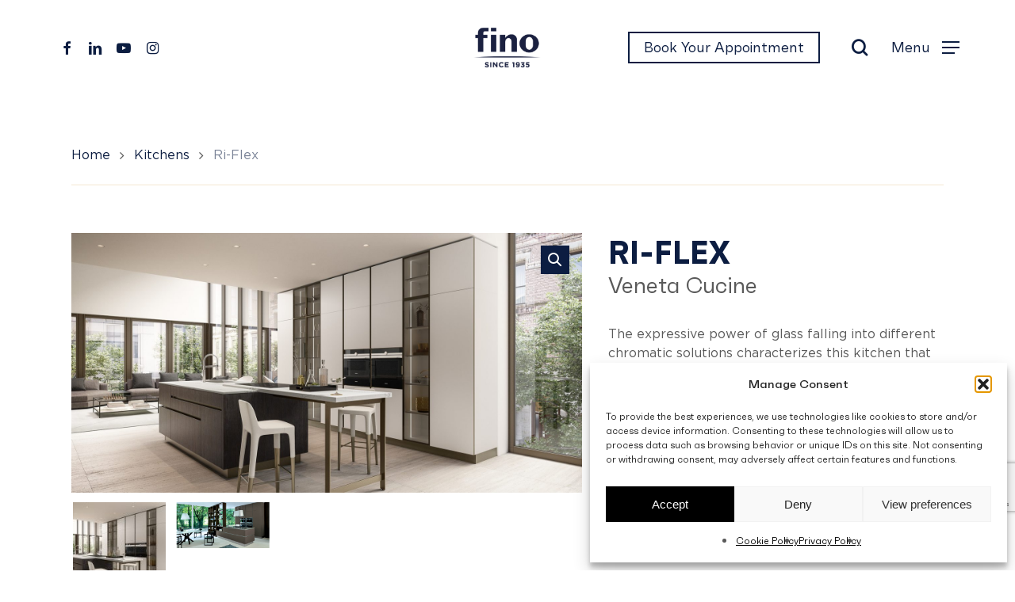

--- FILE ---
content_type: text/html; charset=UTF-8
request_url: https://fino.com.mt/product/ri-flex/
body_size: 23479
content:
<script>
function blockSpecificCookies() {
    var blockedCookies = ["__cf_bm", "_cfuvid"];
    blockedCookies.forEach(function(cookieName) {
        document.cookie = cookieName + '=; expires=Thu, 01 Jan 1970 00:00:00 UTC; path=/;';
    });
}
blockSpecificCookies();
</script>

<!doctype html>
<html lang="en-US" class="no-js">
	<head>
		<meta charset="UTF-8">
		<meta name="theme-color" content="#0C1D41">
		<meta name="facebook-domain-verification" content="l5537js42hfjcv9cp9hoyw75mrk954" />

		<meta name="viewport" content="width=device-width, initial-scale=1, maximum-scale=1, user-scalable=0" /><meta name='robots' content='index, follow, max-image-preview:large, max-snippet:-1, max-video-preview:-1' />
<!-- Google tag (gtag.js) consent mode dataLayer added by Site Kit -->
<script type="text/javascript" id="google_gtagjs-js-consent-mode-data-layer">
/* <![CDATA[ */
window.dataLayer = window.dataLayer || [];function gtag(){dataLayer.push(arguments);}
gtag('consent', 'default', {"ad_personalization":"denied","ad_storage":"denied","ad_user_data":"denied","analytics_storage":"denied","functionality_storage":"denied","security_storage":"denied","personalization_storage":"denied","region":["AT","BE","BG","CH","CY","CZ","DE","DK","EE","ES","FI","FR","GB","GR","HR","HU","IE","IS","IT","LI","LT","LU","LV","MT","NL","NO","PL","PT","RO","SE","SI","SK"],"wait_for_update":500});
window._googlesitekitConsentCategoryMap = {"statistics":["analytics_storage"],"marketing":["ad_storage","ad_user_data","ad_personalization"],"functional":["functionality_storage","security_storage"],"preferences":["personalization_storage"]};
window._googlesitekitConsents = {"ad_personalization":"denied","ad_storage":"denied","ad_user_data":"denied","analytics_storage":"denied","functionality_storage":"denied","security_storage":"denied","personalization_storage":"denied","region":["AT","BE","BG","CH","CY","CZ","DE","DK","EE","ES","FI","FR","GB","GR","HR","HU","IE","IS","IT","LI","LT","LU","LV","MT","NL","NO","PL","PT","RO","SE","SI","SK"],"wait_for_update":500};
/* ]]> */
</script>
<!-- End Google tag (gtag.js) consent mode dataLayer added by Site Kit -->

	<!-- This site is optimized with the Yoast SEO plugin v26.3 - https://yoast.com/wordpress/plugins/seo/ -->
	<title>Ri-Flex - C. Fino &amp; Sons Ltd</title>
	<link rel="canonical" href="https://fino.com.mt/product/ri-flex/" />
	<meta property="og:locale" content="en_US" />
	<meta property="og:type" content="article" />
	<meta property="og:title" content="Ri-Flex - C. Fino &amp; Sons Ltd" />
	<meta property="og:description" content="The expressive power of glass falling into different chromatic solutions characterizes this kitchen that meets the most sophisticated aesthetic and functional needs." />
	<meta property="og:url" content="https://fino.com.mt/product/ri-flex/" />
	<meta property="og:site_name" content="C. Fino &amp; Sons Ltd" />
	<meta property="article:modified_time" content="2025-01-31T11:37:19+00:00" />
	<meta property="og:image" content="https://fino.com.mt/wp-content/uploads/2021/05/ri-flex-1.jpg" />
	<meta property="og:image:width" content="1920" />
	<meta property="og:image:height" content="977" />
	<meta property="og:image:type" content="image/jpeg" />
	<meta name="twitter:card" content="summary_large_image" />
	<meta name="twitter:label1" content="Est. reading time" />
	<meta name="twitter:data1" content="1 minute" />
	<script type="application/ld+json" class="yoast-schema-graph">{"@context":"https://schema.org","@graph":[{"@type":"WebPage","@id":"https://fino.com.mt/product/ri-flex/","url":"https://fino.com.mt/product/ri-flex/","name":"Ri-Flex - C. Fino &amp; Sons Ltd","isPartOf":{"@id":"https://fino.com.mt/#website"},"primaryImageOfPage":{"@id":"https://fino.com.mt/product/ri-flex/#primaryimage"},"image":{"@id":"https://fino.com.mt/product/ri-flex/#primaryimage"},"thumbnailUrl":"https://fino.com.mt/wp-content/uploads/2021/05/ri-flex-1.jpg","datePublished":"2021-05-18T12:47:08+00:00","dateModified":"2025-01-31T11:37:19+00:00","breadcrumb":{"@id":"https://fino.com.mt/product/ri-flex/#breadcrumb"},"inLanguage":"en-US","potentialAction":[{"@type":"ReadAction","target":["https://fino.com.mt/product/ri-flex/"]}]},{"@type":"ImageObject","inLanguage":"en-US","@id":"https://fino.com.mt/product/ri-flex/#primaryimage","url":"https://fino.com.mt/wp-content/uploads/2021/05/ri-flex-1.jpg","contentUrl":"https://fino.com.mt/wp-content/uploads/2021/05/ri-flex-1.jpg","width":1920,"height":977},{"@type":"BreadcrumbList","@id":"https://fino.com.mt/product/ri-flex/#breadcrumb","itemListElement":[{"@type":"ListItem","position":1,"name":"Home","item":"https://fino.com.mt/"},{"@type":"ListItem","position":2,"name":"Products","item":"https://fino.com.mt/products/"},{"@type":"ListItem","position":3,"name":"Ri-Flex"}]},{"@type":"WebSite","@id":"https://fino.com.mt/#website","url":"https://fino.com.mt/","name":"C. Fino &amp; Sons Ltd","description":"More than furnishing spaces, we design the backdrop to \u2028your life.","publisher":{"@id":"https://fino.com.mt/#organization"},"potentialAction":[{"@type":"SearchAction","target":{"@type":"EntryPoint","urlTemplate":"https://fino.com.mt/?s={search_term_string}"},"query-input":{"@type":"PropertyValueSpecification","valueRequired":true,"valueName":"search_term_string"}}],"inLanguage":"en-US"},{"@type":"Organization","@id":"https://fino.com.mt/#organization","name":"C. Fino & Sons.","url":"https://fino.com.mt/","logo":{"@type":"ImageObject","inLanguage":"en-US","@id":"https://fino.com.mt/#/schema/logo/image/","url":"https://fino.com.mt/app/uploads/2023/01/Fino_Logo_EXE_Blu-e1672850861541.png","contentUrl":"https://fino.com.mt/app/uploads/2023/01/Fino_Logo_EXE_Blu-e1672850861541.png","width":1128,"height":756,"caption":"C. Fino & Sons."},"image":{"@id":"https://fino.com.mt/#/schema/logo/image/"}}]}</script>
	<!-- / Yoast SEO plugin. -->


<link rel='dns-prefetch' href='//www.googletagmanager.com' />
<link rel='dns-prefetch' href='//fonts.googleapis.com' />
<link rel="alternate" type="application/rss+xml" title="C. Fino &amp; Sons Ltd &raquo; Feed" href="https://fino.com.mt/feed/" />
<link rel="alternate" type="application/rss+xml" title="C. Fino &amp; Sons Ltd &raquo; Comments Feed" href="https://fino.com.mt/comments/feed/" />
<link rel="alternate" title="oEmbed (JSON)" type="application/json+oembed" href="https://fino.com.mt/wp-json/oembed/1.0/embed?url=https%3A%2F%2Ffino.com.mt%2Fproduct%2Fri-flex%2F" />
<link rel="alternate" title="oEmbed (XML)" type="text/xml+oembed" href="https://fino.com.mt/wp-json/oembed/1.0/embed?url=https%3A%2F%2Ffino.com.mt%2Fproduct%2Fri-flex%2F&#038;format=xml" />
<link rel="preload" href="https://fino.com.mt/wp-content/themes/salient/css/fonts/icomoon.woff?v=1.6" as="font" type="font/woff" crossorigin="anonymous"><style id='wp-img-auto-sizes-contain-inline-css' type='text/css'>
img:is([sizes=auto i],[sizes^="auto," i]){contain-intrinsic-size:3000px 1500px}
/*# sourceURL=wp-img-auto-sizes-contain-inline-css */
</style>
<link rel='stylesheet' id='sbi_styles-css' href='https://fino.com.mt/wp-content/plugins/instagram-feed/css/sbi-styles.min.css?ver=6.9.1' type='text/css' media='all' />
<style id='classic-theme-styles-inline-css' type='text/css'>
/*! This file is auto-generated */
.wp-block-button__link{color:#fff;background-color:#32373c;border-radius:9999px;box-shadow:none;text-decoration:none;padding:calc(.667em + 2px) calc(1.333em + 2px);font-size:1.125em}.wp-block-file__button{background:#32373c;color:#fff;text-decoration:none}
/*# sourceURL=/wp-includes/css/classic-themes.min.css */
</style>
<link rel='stylesheet' id='wp-components-css' href='https://fino.com.mt/wp-includes/css/dist/components/style.min.css?ver=6.9' type='text/css' media='all' />
<link rel='stylesheet' id='wp-preferences-css' href='https://fino.com.mt/wp-includes/css/dist/preferences/style.min.css?ver=6.9' type='text/css' media='all' />
<link rel='stylesheet' id='wp-block-editor-css' href='https://fino.com.mt/wp-includes/css/dist/block-editor/style.min.css?ver=6.9' type='text/css' media='all' />
<link rel='stylesheet' id='popup-maker-block-library-style-css' href='https://fino.com.mt/wp-content/plugins/popup-maker/dist/packages/block-library-style.css?ver=dbea705cfafe089d65f1' type='text/css' media='all' />
<link rel='stylesheet' id='contact-form-7-css' href='https://fino.com.mt/wp-content/plugins/contact-form-7/includes/css/styles.css?ver=6.1.3' type='text/css' media='all' />
<link rel='stylesheet' id='salient-social-css' href='https://fino.com.mt/wp-content/plugins/salient-social/css/style.css?ver=1.2.4' type='text/css' media='all' />
<style id='salient-social-inline-css' type='text/css'>

  .sharing-default-minimal .nectar-love.loved,
  body .nectar-social[data-color-override="override"].fixed > a:before, 
  body .nectar-social[data-color-override="override"].fixed .nectar-social-inner a,
  .sharing-default-minimal .nectar-social[data-color-override="override"] .nectar-social-inner a:hover,
  .nectar-social.vertical[data-color-override="override"] .nectar-social-inner a:hover {
    background-color: #0c1d41;
  }
  .nectar-social.hover .nectar-love.loved,
  .nectar-social.hover > .nectar-love-button a:hover,
  .nectar-social[data-color-override="override"].hover > div a:hover,
  #single-below-header .nectar-social[data-color-override="override"].hover > div a:hover,
  .nectar-social[data-color-override="override"].hover .share-btn:hover,
  .sharing-default-minimal .nectar-social[data-color-override="override"] .nectar-social-inner a {
    border-color: #0c1d41;
  }
  #single-below-header .nectar-social.hover .nectar-love.loved i,
  #single-below-header .nectar-social.hover[data-color-override="override"] a:hover,
  #single-below-header .nectar-social.hover[data-color-override="override"] a:hover i,
  #single-below-header .nectar-social.hover .nectar-love-button a:hover i,
  .nectar-love:hover i,
  .hover .nectar-love:hover .total_loves,
  .nectar-love.loved i,
  .nectar-social.hover .nectar-love.loved .total_loves,
  .nectar-social.hover .share-btn:hover, 
  .nectar-social[data-color-override="override"].hover .nectar-social-inner a:hover,
  .nectar-social[data-color-override="override"].hover > div:hover span,
  .sharing-default-minimal .nectar-social[data-color-override="override"] .nectar-social-inner a:not(:hover) i,
  .sharing-default-minimal .nectar-social[data-color-override="override"] .nectar-social-inner a:not(:hover) {
    color: #0c1d41;
  }
/*# sourceURL=salient-social-inline-css */
</style>
<link rel='stylesheet' id='photoswipe-css' href='https://fino.com.mt/wp-content/plugins/woocommerce/assets/css/photoswipe/photoswipe.min.css?ver=10.3.7' type='text/css' media='all' />
<link rel='stylesheet' id='photoswipe-default-skin-css' href='https://fino.com.mt/wp-content/plugins/woocommerce/assets/css/photoswipe/default-skin/default-skin.min.css?ver=10.3.7' type='text/css' media='all' />
<link rel='stylesheet' id='woocommerce-layout-css' href='https://fino.com.mt/wp-content/plugins/woocommerce/assets/css/woocommerce-layout.css?ver=10.3.7' type='text/css' media='all' />
<style id='woocommerce-layout-inline-css' type='text/css'>

	.infinite-scroll .woocommerce-pagination {
		display: none;
	}
/*# sourceURL=woocommerce-layout-inline-css */
</style>
<link rel='stylesheet' id='woocommerce-smallscreen-css' href='https://fino.com.mt/wp-content/plugins/woocommerce/assets/css/woocommerce-smallscreen.css?ver=10.3.7' type='text/css' media='only screen and (max-width: 768px)' />
<link rel='stylesheet' id='woocommerce-general-css' href='https://fino.com.mt/wp-content/plugins/woocommerce/assets/css/woocommerce.css?ver=10.3.7' type='text/css' media='all' />
<style id='woocommerce-inline-inline-css' type='text/css'>
.woocommerce form .form-row .required { visibility: visible; }
/*# sourceURL=woocommerce-inline-inline-css */
</style>
<link rel='stylesheet' id='wpcf7-redirect-script-frontend-css' href='https://fino.com.mt/wp-content/plugins/wpcf7-redirect/build/assets/frontend-script.css?ver=2c532d7e2be36f6af233' type='text/css' media='all' />
<link rel='stylesheet' id='cmplz-general-css' href='https://fino.com.mt/wp-content/plugins/complianz-gdpr/assets/css/cookieblocker.min.css?ver=1762785066' type='text/css' media='all' />
<link rel='stylesheet' id='brands-styles-css' href='https://fino.com.mt/wp-content/plugins/woocommerce/assets/css/brands.css?ver=10.3.7' type='text/css' media='all' />
<link rel='stylesheet' id='font-awesome-css' href='https://fino.com.mt/wp-content/themes/salient/css/font-awesome-legacy.min.css?ver=4.7.1' type='text/css' media='all' />
<link rel='stylesheet' id='salient-grid-system-css' href='https://fino.com.mt/wp-content/themes/salient/css/build/grid-system.css?ver=16.1.2' type='text/css' media='all' />
<link rel='stylesheet' id='main-styles-css' href='https://fino.com.mt/wp-content/themes/salient/css/build/style.css?ver=16.1.2' type='text/css' media='all' />
<link rel='stylesheet' id='nectar-header-layout-centered-bottom-bar-css' href='https://fino.com.mt/wp-content/themes/salient/css/build/header/header-layout-centered-bottom-bar.css?ver=16.1.2' type='text/css' media='all' />
<link rel='stylesheet' id='nectar-header-secondary-nav-css' href='https://fino.com.mt/wp-content/themes/salient/css/build/header/header-secondary-nav.css?ver=16.1.2' type='text/css' media='all' />
<link rel='stylesheet' id='nectar-cf7-css' href='https://fino.com.mt/wp-content/themes/salient/css/build/third-party/cf7.css?ver=16.1.2' type='text/css' media='all' />
<link rel='stylesheet' id='nectar_default_font_open_sans-css' href='https://fonts.googleapis.com/css?family=Open+Sans%3A300%2C400%2C600%2C700&#038;subset=latin%2Clatin-ext&#038;display=swap' type='text/css' media='all' />
<link rel='stylesheet' id='responsive-css' href='https://fino.com.mt/wp-content/themes/salient/css/build/responsive.css?ver=16.1.2' type='text/css' media='all' />
<link rel='stylesheet' id='nectar-product-style-text-on-hover-css' href='https://fino.com.mt/wp-content/themes/salient/css/build/third-party/woocommerce/product-style-text-on-hover.css?ver=16.1.2' type='text/css' media='all' />
<link rel='stylesheet' id='woocommerce-css' href='https://fino.com.mt/wp-content/themes/salient/css/build/woocommerce.css?ver=16.1.2' type='text/css' media='all' />
<link rel='stylesheet' id='nectar-woocommerce-single-css' href='https://fino.com.mt/wp-content/themes/salient/css/build/third-party/woocommerce/product-single.css?ver=16.1.2' type='text/css' media='all' />
<link rel='stylesheet' id='nectar-element-product-carousel-css' href='https://fino.com.mt/wp-content/themes/salient/css/build/elements/element-product-carousel.css?ver=16.1.2' type='text/css' media='all' />
<link rel='stylesheet' id='nectar-flickity-css' href='https://fino.com.mt/wp-content/themes/salient/css/build/plugins/flickity.css?ver=16.1.2' type='text/css' media='all' />
<link rel='stylesheet' id='select2-css' href='https://fino.com.mt/wp-content/plugins/woocommerce/assets/css/select2.css?ver=10.3.7' type='text/css' media='all' />
<link rel='stylesheet' id='skin-material-css' href='https://fino.com.mt/wp-content/themes/salient/css/build/skin-material.css?ver=16.1.2' type='text/css' media='all' />
<link rel='stylesheet' id='salient-wp-menu-dynamic-css' href='https://fino.com.mt/wp-content/uploads/salient/menu-dynamic.css?ver=29018' type='text/css' media='all' />
<link rel='stylesheet' id='jquery-ui-smoothness-css' href='https://fino.com.mt/wp-content/plugins/contact-form-7/includes/js/jquery-ui/themes/smoothness/jquery-ui.min.css?ver=1.12.1' type='text/css' media='screen' />
<link rel='stylesheet' id='dynamic-css-css' href='https://fino.com.mt/wp-content/themes/salient/css/salient-dynamic-styles.css?ver=64925' type='text/css' media='all' />
<style id='dynamic-css-inline-css' type='text/css'>
:root{--before_secondary_header_height:0;}#header-space:not(.calculated){margin-bottom:var(--before_secondary_header_height);}#header-space{background-color:#ffffff}@media only screen and (min-width:1000px){body #ajax-content-wrap.no-scroll{min-height:calc(100vh - 210px);height:calc(100vh - 210px)!important;}}@media only screen and (min-width:1000px){#page-header-wrap.fullscreen-header,#page-header-wrap.fullscreen-header #page-header-bg,html:not(.nectar-box-roll-loaded) .nectar-box-roll > #page-header-bg.fullscreen-header,.nectar_fullscreen_zoom_recent_projects,#nectar_fullscreen_rows:not(.afterLoaded) > div{height:calc(100vh - 209px);}.wpb_row.vc_row-o-full-height.top-level,.wpb_row.vc_row-o-full-height.top-level > .col.span_12{min-height:calc(100vh - 209px);}html:not(.nectar-box-roll-loaded) .nectar-box-roll > #page-header-bg.fullscreen-header{top:210px;}.nectar-slider-wrap[data-fullscreen="true"]:not(.loaded),.nectar-slider-wrap[data-fullscreen="true"]:not(.loaded) .swiper-container{height:calc(100vh - 208px)!important;}.admin-bar .nectar-slider-wrap[data-fullscreen="true"]:not(.loaded),.admin-bar .nectar-slider-wrap[data-fullscreen="true"]:not(.loaded) .swiper-container{height:calc(100vh - 208px - 32px)!important;}}.admin-bar[class*="page-template-template-no-header"] .wpb_row.vc_row-o-full-height.top-level,.admin-bar[class*="page-template-template-no-header"] .wpb_row.vc_row-o-full-height.top-level > .col.span_12{min-height:calc(100vh - 32px);}body[class*="page-template-template-no-header"] .wpb_row.vc_row-o-full-height.top-level,body[class*="page-template-template-no-header"] .wpb_row.vc_row-o-full-height.top-level > .col.span_12{min-height:100vh;}@media only screen and (max-width:999px){.using-mobile-browser #nectar_fullscreen_rows:not(.afterLoaded):not([data-mobile-disable="on"]) > div{height:calc(100vh - 116px);}.using-mobile-browser .wpb_row.vc_row-o-full-height.top-level,.using-mobile-browser .wpb_row.vc_row-o-full-height.top-level > .col.span_12,[data-permanent-transparent="1"].using-mobile-browser .wpb_row.vc_row-o-full-height.top-level,[data-permanent-transparent="1"].using-mobile-browser .wpb_row.vc_row-o-full-height.top-level > .col.span_12{min-height:calc(100vh - 116px);}html:not(.nectar-box-roll-loaded) .nectar-box-roll > #page-header-bg.fullscreen-header,.nectar_fullscreen_zoom_recent_projects,.nectar-slider-wrap[data-fullscreen="true"]:not(.loaded),.nectar-slider-wrap[data-fullscreen="true"]:not(.loaded) .swiper-container,#nectar_fullscreen_rows:not(.afterLoaded):not([data-mobile-disable="on"]) > div{height:calc(100vh - 63px);}.wpb_row.vc_row-o-full-height.top-level,.wpb_row.vc_row-o-full-height.top-level > .col.span_12{min-height:calc(100vh - 63px);}body[data-transparent-header="false"] #ajax-content-wrap.no-scroll{min-height:calc(100vh - 63px);height:calc(100vh - 63px);}}.post-type-archive-product.woocommerce .container-wrap,.tax-product_cat.woocommerce .container-wrap{background-color:#ffffff;}.woocommerce.single-product #single-meta{position:relative!important;top:0!important;margin:0;left:8px;height:auto;}.woocommerce.single-product #single-meta:after{display:block;content:" ";clear:both;height:1px;}.woocommerce ul.products li.product.material,.woocommerce-page ul.products li.product.material{background-color:#ffffff;}.woocommerce ul.products li.product.minimal .product-wrap,.woocommerce ul.products li.product.minimal .background-color-expand,.woocommerce-page ul.products li.product.minimal .product-wrap,.woocommerce-page ul.products li.product.minimal .background-color-expand{background-color:#ffffff;}.screen-reader-text,.nectar-skip-to-content:not(:focus){border:0;clip:rect(1px,1px,1px,1px);clip-path:inset(50%);height:1px;margin:-1px;overflow:hidden;padding:0;position:absolute!important;width:1px;word-wrap:normal!important;}.row .col img:not([srcset]){width:auto;}.row .col img.img-with-animation.nectar-lazy:not([srcset]){width:100%;}
/*# sourceURL=dynamic-css-inline-css */
</style>
<link rel='stylesheet' id='salient-child-style-css' href='https://fino.com.mt/wp-content/themes/salient-child/style.css?ver=16.1.2' type='text/css' media='all' />
<script type="text/template" id="tmpl-variation-template">
	<div class="woocommerce-variation-description">{{{ data.variation.variation_description }}}</div>
	<div class="woocommerce-variation-price">{{{ data.variation.price_html }}}</div>
	<div class="woocommerce-variation-availability">{{{ data.variation.availability_html }}}</div>
</script>
<script type="text/template" id="tmpl-unavailable-variation-template">
	<p role="alert">Sorry, this product is unavailable. Please choose a different combination.</p>
</script>
<script type="text/javascript" src="https://fino.com.mt/wp-includes/js/jquery/jquery.min.js?ver=3.7.1" id="jquery-core-js"></script>
<script type="text/javascript" src="https://fino.com.mt/wp-includes/js/jquery/jquery-migrate.min.js?ver=3.4.1" id="jquery-migrate-js"></script>
<script type="text/javascript" src="https://fino.com.mt/wp-content/plugins/woocommerce/assets/js/jquery-blockui/jquery.blockUI.min.js?ver=2.7.0-wc.10.3.7" id="wc-jquery-blockui-js" data-wp-strategy="defer"></script>
<script type="text/javascript" id="wc-add-to-cart-js-extra">
/* <![CDATA[ */
var wc_add_to_cart_params = {"ajax_url":"/wp-admin/admin-ajax.php","wc_ajax_url":"/?wc-ajax=%%endpoint%%","i18n_view_cart":"View cart","cart_url":"https://fino.com.mt/?page_id=10","is_cart":"","cart_redirect_after_add":"no"};
//# sourceURL=wc-add-to-cart-js-extra
/* ]]> */
</script>
<script type="text/javascript" src="https://fino.com.mt/wp-content/plugins/woocommerce/assets/js/frontend/add-to-cart.min.js?ver=10.3.7" id="wc-add-to-cart-js" defer="defer" data-wp-strategy="defer"></script>
<script type="text/javascript" src="https://fino.com.mt/wp-content/plugins/woocommerce/assets/js/zoom/jquery.zoom.min.js?ver=1.7.21-wc.10.3.7" id="wc-zoom-js" defer="defer" data-wp-strategy="defer"></script>
<script type="text/javascript" src="https://fino.com.mt/wp-content/plugins/woocommerce/assets/js/photoswipe/photoswipe.min.js?ver=4.1.1-wc.10.3.7" id="wc-photoswipe-js" defer="defer" data-wp-strategy="defer"></script>
<script type="text/javascript" src="https://fino.com.mt/wp-content/plugins/woocommerce/assets/js/photoswipe/photoswipe-ui-default.min.js?ver=4.1.1-wc.10.3.7" id="wc-photoswipe-ui-default-js" defer="defer" data-wp-strategy="defer"></script>
<script type="text/javascript" id="wc-single-product-js-extra">
/* <![CDATA[ */
var wc_single_product_params = {"i18n_required_rating_text":"Please select a rating","i18n_rating_options":["1 of 5 stars","2 of 5 stars","3 of 5 stars","4 of 5 stars","5 of 5 stars"],"i18n_product_gallery_trigger_text":"View full-screen image gallery","review_rating_required":"yes","flexslider":{"rtl":false,"animation":"slide","smoothHeight":true,"directionNav":false,"controlNav":"thumbnails","slideshow":false,"animationSpeed":500,"animationLoop":false,"allowOneSlide":false},"zoom_enabled":"1","zoom_options":[],"photoswipe_enabled":"1","photoswipe_options":{"shareEl":false,"closeOnScroll":false,"history":false,"hideAnimationDuration":0,"showAnimationDuration":0},"flexslider_enabled":""};
//# sourceURL=wc-single-product-js-extra
/* ]]> */
</script>
<script type="text/javascript" src="https://fino.com.mt/wp-content/plugins/woocommerce/assets/js/frontend/single-product.min.js?ver=10.3.7" id="wc-single-product-js" defer="defer" data-wp-strategy="defer"></script>
<script type="text/javascript" src="https://fino.com.mt/wp-content/plugins/woocommerce/assets/js/js-cookie/js.cookie.min.js?ver=2.1.4-wc.10.3.7" id="wc-js-cookie-js" data-wp-strategy="defer"></script>
<script type="text/javascript" src="https://fino.com.mt/wp-content/plugins/woocommerce/assets/js/select2/select2.full.min.js?ver=4.0.3-wc.10.3.7" id="wc-select2-js" defer="defer" data-wp-strategy="defer"></script>

<!-- Google tag (gtag.js) snippet added by Site Kit -->
<!-- Google Analytics snippet added by Site Kit -->
<script type="text/javascript" src="https://www.googletagmanager.com/gtag/js?id=GT-TNSF325J" id="google_gtagjs-js" async></script>
<script type="text/javascript" id="google_gtagjs-js-after">
/* <![CDATA[ */
window.dataLayer = window.dataLayer || [];function gtag(){dataLayer.push(arguments);}
gtag("set","linker",{"domains":["fino.com.mt"]});
gtag("js", new Date());
gtag("set", "developer_id.dZTNiMT", true);
gtag("config", "GT-TNSF325J");
 window._googlesitekit = window._googlesitekit || {}; window._googlesitekit.throttledEvents = []; window._googlesitekit.gtagEvent = (name, data) => { var key = JSON.stringify( { name, data } ); if ( !! window._googlesitekit.throttledEvents[ key ] ) { return; } window._googlesitekit.throttledEvents[ key ] = true; setTimeout( () => { delete window._googlesitekit.throttledEvents[ key ]; }, 5 ); gtag( "event", name, { ...data, event_source: "site-kit" } ); }; 
//# sourceURL=google_gtagjs-js-after
/* ]]> */
</script>
<script type="text/javascript" src="https://fino.com.mt/wp-includes/js/underscore.min.js?ver=1.13.7" id="underscore-js"></script>
<script type="text/javascript" id="wp-util-js-extra">
/* <![CDATA[ */
var _wpUtilSettings = {"ajax":{"url":"/wp-admin/admin-ajax.php"}};
//# sourceURL=wp-util-js-extra
/* ]]> */
</script>
<script type="text/javascript" src="https://fino.com.mt/wp-includes/js/wp-util.min.js?ver=6.9" id="wp-util-js"></script>
<script type="text/javascript" id="wc-add-to-cart-variation-js-extra">
/* <![CDATA[ */
var wc_add_to_cart_variation_params = {"wc_ajax_url":"/?wc-ajax=%%endpoint%%","i18n_no_matching_variations_text":"Sorry, no products matched your selection. Please choose a different combination.","i18n_make_a_selection_text":"Please select some product options before adding this product to your cart.","i18n_unavailable_text":"Sorry, this product is unavailable. Please choose a different combination.","i18n_reset_alert_text":"Your selection has been reset. Please select some product options before adding this product to your cart."};
//# sourceURL=wc-add-to-cart-variation-js-extra
/* ]]> */
</script>
<script type="text/javascript" src="https://fino.com.mt/wp-content/plugins/woocommerce/assets/js/frontend/add-to-cart-variation.min.js?ver=10.3.7" id="wc-add-to-cart-variation-js" defer="defer" data-wp-strategy="defer"></script>
<script></script><link rel="https://api.w.org/" href="https://fino.com.mt/wp-json/" /><link rel="alternate" title="JSON" type="application/json" href="https://fino.com.mt/wp-json/wp/v2/product/1410" /><link rel="EditURI" type="application/rsd+xml" title="RSD" href="https://fino.com.mt/xmlrpc.php?rsd" />
<meta name="generator" content="WordPress 6.9" />
<meta name="generator" content="WooCommerce 10.3.7" />
<link rel='shortlink' href='https://fino.com.mt/?p=1410' />
<meta name="generator" content="Site Kit by Google 1.165.0" /><style>
.mk-logos {
	height: 0px;
	width: 0px;
	position: relative;
}
.mk-logos img {
	position: absolute;
	top: 45px;
	left: 250px;
	z-index: 9999;
	opacity: 0;
	transition: opacity 0.3s ease;
}
.mk-logos .dark-mk-logo {
	opacity: 0;
}
.mk-logos.show-dark .white-mk-logo {
	opacity: 0;
}
.mk-logos.show-dark .dark-mk-logo {
	opacity: 1;
}

@media screen and (max-width: 1000px) {
	.mk-logos img {
		left: 0px;   
		top: 45px; 
		position: absolute; 
	}
	
	#logo {
		margin-left: 40vw;
	}

	.starting-logo {
		left: 40vw !important;
	}
}


</style>			<style>.cmplz-hidden {
					display: none !important;
				}</style><script type="text/javascript"> var root = document.getElementsByTagName( "html" )[0]; root.setAttribute( "class", "js" ); </script>	<noscript><style>.woocommerce-product-gallery{ opacity: 1 !important; }</style></noscript>
	<meta name="generator" content="Powered by WPBakery Page Builder - drag and drop page builder for WordPress."/>
<link rel="icon" href="https://fino.com.mt/wp-content/uploads/2021/04/cropped-Favicon-32x32.png" sizes="32x32" />
<link rel="icon" href="https://fino.com.mt/wp-content/uploads/2021/04/cropped-Favicon-192x192.png" sizes="192x192" />
<link rel="apple-touch-icon" href="https://fino.com.mt/wp-content/uploads/2021/04/cropped-Favicon-180x180.png" />
<meta name="msapplication-TileImage" content="https://fino.com.mt/wp-content/uploads/2021/04/cropped-Favicon-270x270.png" />
		<style type="text/css" id="wp-custom-css">
			.max-width-500{
	max-width: 500px;
}
.justify-content-center{
	display: flex;
	justify-content: center;
}

.nectar-fancy-ul[data-list-icon=dot] ul li:before {
	top: 18px;
}

.justify-content-between .wpb_wrapper{
	  height: 100%;
    justify-content: space-between;
    display: flex;
    flex-direction: column;
}

.page-id-126905 .nectar-slider-wrap *{
	color: #f4e7d0;
}
.page-id-126905 .nectar-slider-wrap h2{
		color: #f4e7d0 !important;
}

.page-id-126905 .nectar-slider-wrap p{
	max-width: 500px;
margin-left: auto;
	margin-right: auto;
}

.pum-container.pum-responsive img {
	margin-top: 0;
margin-bottom: 0;
}

.popmake-content p{
	padding-bottom: 0;
}

.single .meta-date.date {
    display: none !important;
}

.img-with-aniamtion-wrap>.inner { height: auto }

.posts-container article.animated-in .inner-wrap { height: auto!important; }

html.pum-open.pum-open-overlay.pum-open-fixed .pum-container { max-width: 90vw; }		</style>
		<noscript><style> .wpb_animate_when_almost_visible { opacity: 1; }</style></noscript>
		<script type="text/javascript" src="https://fino.com.mt/wp-content/themes/salient-child/js/app.js"></script>
		
	<link rel='stylesheet' id='wc-blocks-style-css' href='https://fino.com.mt/wp-content/plugins/woocommerce/assets/client/blocks/wc-blocks.css?ver=wc-10.3.7' type='text/css' media='all' />
<style id='global-styles-inline-css' type='text/css'>
:root{--wp--preset--aspect-ratio--square: 1;--wp--preset--aspect-ratio--4-3: 4/3;--wp--preset--aspect-ratio--3-4: 3/4;--wp--preset--aspect-ratio--3-2: 3/2;--wp--preset--aspect-ratio--2-3: 2/3;--wp--preset--aspect-ratio--16-9: 16/9;--wp--preset--aspect-ratio--9-16: 9/16;--wp--preset--color--black: #000000;--wp--preset--color--cyan-bluish-gray: #abb8c3;--wp--preset--color--white: #ffffff;--wp--preset--color--pale-pink: #f78da7;--wp--preset--color--vivid-red: #cf2e2e;--wp--preset--color--luminous-vivid-orange: #ff6900;--wp--preset--color--luminous-vivid-amber: #fcb900;--wp--preset--color--light-green-cyan: #7bdcb5;--wp--preset--color--vivid-green-cyan: #00d084;--wp--preset--color--pale-cyan-blue: #8ed1fc;--wp--preset--color--vivid-cyan-blue: #0693e3;--wp--preset--color--vivid-purple: #9b51e0;--wp--preset--gradient--vivid-cyan-blue-to-vivid-purple: linear-gradient(135deg,rgb(6,147,227) 0%,rgb(155,81,224) 100%);--wp--preset--gradient--light-green-cyan-to-vivid-green-cyan: linear-gradient(135deg,rgb(122,220,180) 0%,rgb(0,208,130) 100%);--wp--preset--gradient--luminous-vivid-amber-to-luminous-vivid-orange: linear-gradient(135deg,rgb(252,185,0) 0%,rgb(255,105,0) 100%);--wp--preset--gradient--luminous-vivid-orange-to-vivid-red: linear-gradient(135deg,rgb(255,105,0) 0%,rgb(207,46,46) 100%);--wp--preset--gradient--very-light-gray-to-cyan-bluish-gray: linear-gradient(135deg,rgb(238,238,238) 0%,rgb(169,184,195) 100%);--wp--preset--gradient--cool-to-warm-spectrum: linear-gradient(135deg,rgb(74,234,220) 0%,rgb(151,120,209) 20%,rgb(207,42,186) 40%,rgb(238,44,130) 60%,rgb(251,105,98) 80%,rgb(254,248,76) 100%);--wp--preset--gradient--blush-light-purple: linear-gradient(135deg,rgb(255,206,236) 0%,rgb(152,150,240) 100%);--wp--preset--gradient--blush-bordeaux: linear-gradient(135deg,rgb(254,205,165) 0%,rgb(254,45,45) 50%,rgb(107,0,62) 100%);--wp--preset--gradient--luminous-dusk: linear-gradient(135deg,rgb(255,203,112) 0%,rgb(199,81,192) 50%,rgb(65,88,208) 100%);--wp--preset--gradient--pale-ocean: linear-gradient(135deg,rgb(255,245,203) 0%,rgb(182,227,212) 50%,rgb(51,167,181) 100%);--wp--preset--gradient--electric-grass: linear-gradient(135deg,rgb(202,248,128) 0%,rgb(113,206,126) 100%);--wp--preset--gradient--midnight: linear-gradient(135deg,rgb(2,3,129) 0%,rgb(40,116,252) 100%);--wp--preset--font-size--small: 13px;--wp--preset--font-size--medium: 20px;--wp--preset--font-size--large: 36px;--wp--preset--font-size--x-large: 42px;--wp--preset--spacing--20: 0.44rem;--wp--preset--spacing--30: 0.67rem;--wp--preset--spacing--40: 1rem;--wp--preset--spacing--50: 1.5rem;--wp--preset--spacing--60: 2.25rem;--wp--preset--spacing--70: 3.38rem;--wp--preset--spacing--80: 5.06rem;--wp--preset--shadow--natural: 6px 6px 9px rgba(0, 0, 0, 0.2);--wp--preset--shadow--deep: 12px 12px 50px rgba(0, 0, 0, 0.4);--wp--preset--shadow--sharp: 6px 6px 0px rgba(0, 0, 0, 0.2);--wp--preset--shadow--outlined: 6px 6px 0px -3px rgb(255, 255, 255), 6px 6px rgb(0, 0, 0);--wp--preset--shadow--crisp: 6px 6px 0px rgb(0, 0, 0);}:where(.is-layout-flex){gap: 0.5em;}:where(.is-layout-grid){gap: 0.5em;}body .is-layout-flex{display: flex;}.is-layout-flex{flex-wrap: wrap;align-items: center;}.is-layout-flex > :is(*, div){margin: 0;}body .is-layout-grid{display: grid;}.is-layout-grid > :is(*, div){margin: 0;}:where(.wp-block-columns.is-layout-flex){gap: 2em;}:where(.wp-block-columns.is-layout-grid){gap: 2em;}:where(.wp-block-post-template.is-layout-flex){gap: 1.25em;}:where(.wp-block-post-template.is-layout-grid){gap: 1.25em;}.has-black-color{color: var(--wp--preset--color--black) !important;}.has-cyan-bluish-gray-color{color: var(--wp--preset--color--cyan-bluish-gray) !important;}.has-white-color{color: var(--wp--preset--color--white) !important;}.has-pale-pink-color{color: var(--wp--preset--color--pale-pink) !important;}.has-vivid-red-color{color: var(--wp--preset--color--vivid-red) !important;}.has-luminous-vivid-orange-color{color: var(--wp--preset--color--luminous-vivid-orange) !important;}.has-luminous-vivid-amber-color{color: var(--wp--preset--color--luminous-vivid-amber) !important;}.has-light-green-cyan-color{color: var(--wp--preset--color--light-green-cyan) !important;}.has-vivid-green-cyan-color{color: var(--wp--preset--color--vivid-green-cyan) !important;}.has-pale-cyan-blue-color{color: var(--wp--preset--color--pale-cyan-blue) !important;}.has-vivid-cyan-blue-color{color: var(--wp--preset--color--vivid-cyan-blue) !important;}.has-vivid-purple-color{color: var(--wp--preset--color--vivid-purple) !important;}.has-black-background-color{background-color: var(--wp--preset--color--black) !important;}.has-cyan-bluish-gray-background-color{background-color: var(--wp--preset--color--cyan-bluish-gray) !important;}.has-white-background-color{background-color: var(--wp--preset--color--white) !important;}.has-pale-pink-background-color{background-color: var(--wp--preset--color--pale-pink) !important;}.has-vivid-red-background-color{background-color: var(--wp--preset--color--vivid-red) !important;}.has-luminous-vivid-orange-background-color{background-color: var(--wp--preset--color--luminous-vivid-orange) !important;}.has-luminous-vivid-amber-background-color{background-color: var(--wp--preset--color--luminous-vivid-amber) !important;}.has-light-green-cyan-background-color{background-color: var(--wp--preset--color--light-green-cyan) !important;}.has-vivid-green-cyan-background-color{background-color: var(--wp--preset--color--vivid-green-cyan) !important;}.has-pale-cyan-blue-background-color{background-color: var(--wp--preset--color--pale-cyan-blue) !important;}.has-vivid-cyan-blue-background-color{background-color: var(--wp--preset--color--vivid-cyan-blue) !important;}.has-vivid-purple-background-color{background-color: var(--wp--preset--color--vivid-purple) !important;}.has-black-border-color{border-color: var(--wp--preset--color--black) !important;}.has-cyan-bluish-gray-border-color{border-color: var(--wp--preset--color--cyan-bluish-gray) !important;}.has-white-border-color{border-color: var(--wp--preset--color--white) !important;}.has-pale-pink-border-color{border-color: var(--wp--preset--color--pale-pink) !important;}.has-vivid-red-border-color{border-color: var(--wp--preset--color--vivid-red) !important;}.has-luminous-vivid-orange-border-color{border-color: var(--wp--preset--color--luminous-vivid-orange) !important;}.has-luminous-vivid-amber-border-color{border-color: var(--wp--preset--color--luminous-vivid-amber) !important;}.has-light-green-cyan-border-color{border-color: var(--wp--preset--color--light-green-cyan) !important;}.has-vivid-green-cyan-border-color{border-color: var(--wp--preset--color--vivid-green-cyan) !important;}.has-pale-cyan-blue-border-color{border-color: var(--wp--preset--color--pale-cyan-blue) !important;}.has-vivid-cyan-blue-border-color{border-color: var(--wp--preset--color--vivid-cyan-blue) !important;}.has-vivid-purple-border-color{border-color: var(--wp--preset--color--vivid-purple) !important;}.has-vivid-cyan-blue-to-vivid-purple-gradient-background{background: var(--wp--preset--gradient--vivid-cyan-blue-to-vivid-purple) !important;}.has-light-green-cyan-to-vivid-green-cyan-gradient-background{background: var(--wp--preset--gradient--light-green-cyan-to-vivid-green-cyan) !important;}.has-luminous-vivid-amber-to-luminous-vivid-orange-gradient-background{background: var(--wp--preset--gradient--luminous-vivid-amber-to-luminous-vivid-orange) !important;}.has-luminous-vivid-orange-to-vivid-red-gradient-background{background: var(--wp--preset--gradient--luminous-vivid-orange-to-vivid-red) !important;}.has-very-light-gray-to-cyan-bluish-gray-gradient-background{background: var(--wp--preset--gradient--very-light-gray-to-cyan-bluish-gray) !important;}.has-cool-to-warm-spectrum-gradient-background{background: var(--wp--preset--gradient--cool-to-warm-spectrum) !important;}.has-blush-light-purple-gradient-background{background: var(--wp--preset--gradient--blush-light-purple) !important;}.has-blush-bordeaux-gradient-background{background: var(--wp--preset--gradient--blush-bordeaux) !important;}.has-luminous-dusk-gradient-background{background: var(--wp--preset--gradient--luminous-dusk) !important;}.has-pale-ocean-gradient-background{background: var(--wp--preset--gradient--pale-ocean) !important;}.has-electric-grass-gradient-background{background: var(--wp--preset--gradient--electric-grass) !important;}.has-midnight-gradient-background{background: var(--wp--preset--gradient--midnight) !important;}.has-small-font-size{font-size: var(--wp--preset--font-size--small) !important;}.has-medium-font-size{font-size: var(--wp--preset--font-size--medium) !important;}.has-large-font-size{font-size: var(--wp--preset--font-size--large) !important;}.has-x-large-font-size{font-size: var(--wp--preset--font-size--x-large) !important;}
/*# sourceURL=global-styles-inline-css */
</style>
<link rel='stylesheet' id='js_composer_front-css' href='https://fino.com.mt/wp-content/plugins/js_composer_salient/assets/css/js_composer.min.css?ver=7.1' type='text/css' media='all' />
<link data-pagespeed-no-defer data-nowprocket data-wpacu-skip data-no-optimize data-noptimize rel='stylesheet' id='main-styles-non-critical-css' href='https://fino.com.mt/wp-content/themes/salient/css/build/style-non-critical.css?ver=16.1.2' type='text/css' media='all' />
<link data-pagespeed-no-defer data-nowprocket data-wpacu-skip data-no-optimize data-noptimize rel='stylesheet' id='nectar-woocommerce-non-critical-css' href='https://fino.com.mt/wp-content/themes/salient/css/build/third-party/woocommerce/woocommerce-non-critical.css?ver=16.1.2' type='text/css' media='all' />
<link data-pagespeed-no-defer data-nowprocket data-wpacu-skip data-no-optimize data-noptimize rel='stylesheet' id='fancyBox-css' href='https://fino.com.mt/wp-content/themes/salient/css/build/plugins/jquery.fancybox.css?ver=3.3.1' type='text/css' media='all' />
<link data-pagespeed-no-defer data-nowprocket data-wpacu-skip data-no-optimize data-noptimize rel='stylesheet' id='nectar-ocm-core-css' href='https://fino.com.mt/wp-content/themes/salient/css/build/off-canvas/core.css?ver=16.1.2' type='text/css' media='all' />
<link data-pagespeed-no-defer data-nowprocket data-wpacu-skip data-no-optimize data-noptimize rel='stylesheet' id='nectar-ocm-slide-out-right-hover-css' href='https://fino.com.mt/wp-content/themes/salient/css/build/off-canvas/slide-out-right-hover.css?ver=16.1.2' type='text/css' media='all' />
</head>

	
	<body data-cmplz=1 class="wp-singular product-template-default single single-product postid-1410 wp-theme-salient wp-child-theme-salient-child theme-salient woocommerce woocommerce-page woocommerce-no-js material wpb-js-composer js-comp-ver-7.1 vc_responsive" data-footer-reveal="false" data-footer-reveal-shadow="none" data-header-format="centered-menu-bottom-bar" data-body-border="off" data-boxed-style="" data-header-breakpoint="1000" data-dropdown-style="minimal" data-cae="easeOutCubic" data-cad="750" data-megamenu-width="contained" data-aie="none" data-ls="fancybox" data-apte="standard" data-hhun="0" data-fancy-form-rcs="1" data-form-style="default" data-form-submit="regular" data-is="minimal" data-button-style="default" data-user-account-button="false" data-flex-cols="true" data-col-gap="default" data-header-inherit-rc="false" data-header-search="true" data-animated-anchors="true" data-ajax-transitions="false" data-full-width-header="true" data-slide-out-widget-area="true" data-slide-out-widget-area-style="slide-out-from-right-hover" data-user-set-ocm="1" data-loading-animation="none" data-bg-header="false" data-responsive="1" data-ext-responsive="true" data-ext-padding="90" data-header-resize="0" data-header-color="custom" data-cart="false" data-remove-m-parallax="" data-remove-m-video-bgs="" data-m-animate="0" data-force-header-trans-color="light" data-smooth-scrolling="0" data-permanent-transparent="false" >

		<script type="text/javascript">
	 (function(window, document) {

		 if(navigator.userAgent.match(/(Android|iPod|iPhone|iPad|BlackBerry|IEMobile|Opera Mini)/)) {
			 document.body.className += " using-mobile-browser mobile ";
		 }
		 if(navigator.userAgent.match(/Mac/) && navigator.maxTouchPoints && navigator.maxTouchPoints > 2) {
			document.body.className += " using-ios-device ";
		}

		 if( !("ontouchstart" in window) ) {

			 var body = document.querySelector("body");
			 var winW = window.innerWidth;
			 var bodyW = body.clientWidth;

			 if (winW > bodyW + 4) {
				 body.setAttribute("style", "--scroll-bar-w: " + (winW - bodyW - 4) + "px");
			 } else {
				 body.setAttribute("style", "--scroll-bar-w: 0px");
			 }
		 }

	 })(window, document);
   </script><a href="#ajax-content-wrap" class="nectar-skip-to-content">Skip to main content</a><div class="ocm-effect-wrap"><div class="ocm-effect-wrap-inner">	
	<div id="header-space" data-secondary-header-display="full" data-header-mobile-fixed='1'></div> 
	
	
		<div id="header-outer" data-has-menu="false" data-has-buttons="yes" data-header-button_style="hover_scale" data-using-pr-menu="false" data-mobile-fixed="1" data-ptnm="false" data-lhe="default" data-user-set-bg="#ffffff" data-format="centered-menu-bottom-bar" data-menu-bottom-bar-align="center" data-permanent-transparent="false" data-megamenu-rt="0" data-remove-fixed="0" data-header-resize="0" data-cart="false" data-transparency-option="" data-box-shadow="small" data-shrink-num="6" data-using-secondary="1" data-using-logo="1" data-logo-height="64" data-m-logo-height="40" data-padding="28" data-full-width="true" data-condense="false" >
			<div class="nectar-global-section nectar_hook_before_secondary_header"><div class="container normal-container row"> <div class="mk-logos">
  <a href="https://www.millerknoll.com/" target="_blank"><br />
   <img decoding="async"
    class="dark-mk-logo"
    src="https://fino.com.mt/wp-content/uploads/2025/11/MK_AuthorisedDealer_Standard_Black_RGB.svg"
    alt="Dark MK Logo"
    height="28"
  /><br />
  <img decoding="async"
    class="white-mk-logo"
    src="https://fino.com.mt/wp-content/uploads/2025/11/MK_AuthorisedDealer_Standard_White_RGB.svg"
    alt="White MK Logo"
    height="28"
  /><br />
</a>
</div>
 </div></div><script>
                        var contentHeight = 0;
                        var headerHooks = document.querySelectorAll(".nectar_hook_before_secondary_header");
                   
                        if( headerHooks ) {

                            Array.from(headerHooks).forEach(function(el){
                                contentHeight += el.getBoundingClientRect().height;
                            });
                        }
                       
                        document.documentElement.style.setProperty("--before_secondary_header_height", contentHeight + "px");
                    </script>	
	<div id="header-secondary-outer" class="centered-menu-bottom-bar" data-mobile="display_full" data-remove-fixed="0" data-lhe="default" data-secondary-text="true" data-full-width="true" data-mobile-fixed="1" data-permanent-transparent="false" >
		<div class="container">
			<nav>
				<div class="nectar-center-text"><a href="/book-your-first-appointment/">Book Your Appointment</a></div>				
			</nav>
		</div>
	</div>
	

<div id="search-outer" class="nectar">
	<div id="search">
		<div class="container">
			 <div id="search-box">
				 <div class="inner-wrap">
					 <div class="col span_12">
						  <form role="search" action="https://fino.com.mt/" method="GET">
														 <input type="text" name="s"  value="" aria-label="Search" placeholder="Search" />
							 
						<span>Hit enter to search or ESC to close</span>
												</form>
					</div><!--/span_12-->
				</div><!--/inner-wrap-->
			 </div><!--/search-box-->
			 <div id="close"><a href="#"><span class="screen-reader-text">Close Search</span>
				<span class="close-wrap"> <span class="close-line close-line1"></span> <span class="close-line close-line2"></span> </span>				 </a></div>
		 </div><!--/container-->
	</div><!--/search-->
</div><!--/search-outer-->

<header id="top">
	<div class="container">
		<div class="row">
			<div class="col span_3">
								<a id="logo" href="https://fino.com.mt" data-supplied-ml-starting-dark="true" data-supplied-ml-starting="true" data-supplied-ml="true" >
					<img class="stnd skip-lazy default-logo" width="1128" height="756" alt="C. Fino &amp; Sons Ltd" src="https://fino.com.mt/wp-content/uploads/2023/01/Fino_Logo_EXE_Blu-e1672850861541.png" srcset="https://fino.com.mt/wp-content/uploads/2023/01/Fino_Logo_EXE_Blu-e1672850861541.png 1x, https://fino.com.mt/wp-content/uploads/2023/01/Fino_Logo_EXE_Blu-e1672850861541.png 2x" /><img class="mobile-only-logo skip-lazy" alt="C. Fino &amp; Sons Ltd" width="1128" height="756" src="https://fino.com.mt/wp-content/uploads/2023/01/Fino_Logo_EXE_Blu-e1672850861541.png" />				</a>
									<nav class="left-side" data-using-pull-menu="false">
												<ul class="nectar-social"><li id="social-in-menu" class="button_social_group"><a target="_blank" rel="noopener" href="https://www.facebook.com/finomalta/"><span class="screen-reader-text">facebook</span><i class="fa fa-facebook" aria-hidden="true"></i> </a><a target="_blank" rel="noopener" href="https://www.linkedin.com/company/c-fino-sons-ltd/"><span class="screen-reader-text">linkedin</span><i class="fa fa-linkedin" aria-hidden="true"></i> </a><a target="_blank" rel="noopener" href="https://www.youtube.com/channel/UCQgy2392WO3KM4AyqXS6DAw"><span class="screen-reader-text">youtube</span><i class="fa fa-youtube-play" aria-hidden="true"></i> </a><a target="_blank" rel="noopener" href="https://www.instagram.com/fino_malta/"><span class="screen-reader-text">instagram</span><i class="fa fa-instagram" aria-hidden="true"></i> </a> </li></ul>
				 	 					</nav>
					<nav class="right-side">
						<ul id="menu-secondary-nav" class="sf-menu"><li id="menu-item-5522" class="menu-item menu-item-type-post_type menu-item-object-page button_bordered menu-item-5522"><a href="https://fino.com.mt/book-your-first-appointment/"><span class="menu-title-text">Book Your Appointment</span></a></li>
</ul>						<ul class="buttons" data-user-set-ocm="1"><li id="search-btn"><div><a href="#searchbox"><span class="icon-salient-search" aria-hidden="true"></span><span class="screen-reader-text">search</span></a></div> </li><li class="slide-out-widget-area-toggle" data-icon-animation="simple-transform" data-custom-color="false"><div> <a href="#sidewidgetarea" aria-label="Navigation Menu" aria-expanded="false" role="button" class="closed using-label"> <i class="label">Menu</i><span aria-hidden="true"> <i class="lines-button x2"> <i class="lines"></i> </i> </span> </a> </div></li></ul>
																			<div class="slide-out-widget-area-toggle mobile-icon slide-out-from-right-hover" data-custom-color="false" data-icon-animation="simple-transform">
								<div> <a href="#sidewidgetarea" role="button" aria-label="Navigation Menu" aria-expanded="false" class="closed using-label">
									<i class="label">Menu</i><span aria-hidden="true"> <i class="lines-button x2"> <i class="lines"></i> </i> </span> </a> </div>
							</div>
											</nav>
							</div><!--/span_3-->

			<div class="col span_9 col_last">
									<div class="nectar-mobile-only mobile-header"><div class="inner"></div></div>
									<a class="mobile-search" href="#searchbox"><span class="nectar-icon icon-salient-search" aria-hidden="true"></span><span class="screen-reader-text">search</span></a>
														<div class="slide-out-widget-area-toggle mobile-icon slide-out-from-right-hover" data-custom-color="false" data-icon-animation="simple-transform">
						<div> <a href="#sidewidgetarea" role="button" aria-label="Navigation Menu" aria-expanded="false" class="closed using-label">
							<i class="label">Menu</i><span aria-hidden="true"> <i class="lines-button x2"> <i class="lines"></i> </i> </span>
						</a></div>
					</div>
				
									<nav>
													<ul class="sf-menu">
								<li class="no-menu-assigned"><a href="#"></a></li>							</ul>
						
					</nav>

					
				</div><!--/span_9-->

				
			</div><!--/row-->
					</div><!--/container-->
	</header>		</div>

		
		<div id="ajax-content-wrap">
			
	<div class="container-wrap" data-midnight="dark"><div class="container main-content"><div class="row"><nav class="woocommerce-breadcrumb" itemprop="breadcrumb"><span><a href="https://fino.com.mt">Home</a></span> <i class="fa fa-angle-right"></i> <span><a href="https://fino.com.mt/product-category/kitchens/">Kitchens</a></span> <i class="fa fa-angle-right"></i> <span>Ri-Flex</span></nav>
					
			<div class="woocommerce-notices-wrapper"></div>
	<div itemscope data-project-style="text_on_hover" data-sold-individually="false" data-gallery-variant="default" data-n-lazy="off" data-hide-product-sku="false" data-gallery-style="ios_slider" data-tab-pos="fullwidth" id="product-1410" class="product type-product post-1410 status-publish first instock product_cat-kitchens has-post-thumbnail shipping-taxable product-type-simple">

	<div class="nectar-prod-wrap"><div class='span_5 col single-product-main-image'>    <div class="woocommerce-product-gallery woocommerce-product-gallery--with-images images" data-has-gallery-imgs="true">

    	<div class="flickity product-slider">

				<div class="slider generate-markup">

					
	        <div class="slide">
	        	<div data-thumb="https://fino.com.mt/wp-content/uploads/2021/05/ri-flex-1-140x140.jpg" class="woocommerce-product-gallery__image easyzoom">
	          	<a href="https://fino.com.mt/wp-content/uploads/2021/05/ri-flex-1.jpg" class="no-ajaxy"><img width="1920" height="977" src="https://fino.com.mt/wp-content/uploads/2021/05/ri-flex-1.jpg" class="attachment-shop_single size-shop_single wp-post-image" alt="" title="ri-flex 1" data-caption="" data-src="https://fino.com.mt/wp-content/uploads/2021/05/ri-flex-1.jpg" data-large_image="https://fino.com.mt/wp-content/uploads/2021/05/ri-flex-1.jpg" data-large_image_width="1920" data-large_image_height="977" decoding="async" fetchpriority="high" srcset="https://fino.com.mt/wp-content/uploads/2021/05/ri-flex-1.jpg 1920w, https://fino.com.mt/wp-content/uploads/2021/05/ri-flex-1-300x153.jpg 300w, https://fino.com.mt/wp-content/uploads/2021/05/ri-flex-1-1024x521.jpg 1024w, https://fino.com.mt/wp-content/uploads/2021/05/ri-flex-1-768x391.jpg 768w, https://fino.com.mt/wp-content/uploads/2021/05/ri-flex-1-1536x782.jpg 1536w, https://fino.com.mt/wp-content/uploads/2021/05/ri-flex-1-600x305.jpg 600w" sizes="(max-width: 1920px) 100vw, 1920px" /></a>
	          </div>	        </div>

					<div class="slide"><div class="woocommerce-product-gallery__image easyzoom" data-thumb="https://fino.com.mt/wp-content/uploads/2021/05/ri-flex-1-140x140.jpg"><a href="https://fino.com.mt/wp-content/uploads/2021/05/522_riflex_kitchens_malta_1.jpg" class="no-ajaxy"><img width="1550" height="776" src="https://fino.com.mt/wp-content/uploads/2021/05/522_riflex_kitchens_malta_1.jpg" class="attachment-shop_single size-shop_single" alt="" data-caption="" data-src="https://fino.com.mt/wp-content/uploads/2021/05/522_riflex_kitchens_malta_1.jpg" data-large_image="https://fino.com.mt/wp-content/uploads/2021/05/522_riflex_kitchens_malta_1.jpg" data-large_image_width="1550" data-large_image_height="776" decoding="async" /></a></div></div>
			</div>
		</div>
		
			
					
				<div class="flickity product-thumbs">
					<div class="slider generate-markup">
															<div class="slide thumb active"><div class="thumb-inner"><img width="140" height="140" src="https://fino.com.mt/wp-content/uploads/2021/05/ri-flex-1-140x140.jpg" class="attachment-nectar_small_square size-nectar_small_square wp-post-image" alt="" decoding="async" srcset="https://fino.com.mt/wp-content/uploads/2021/05/ri-flex-1-140x140.jpg 140w, https://fino.com.mt/wp-content/uploads/2021/05/ri-flex-1-150x150.jpg 150w, https://fino.com.mt/wp-content/uploads/2021/05/ri-flex-1-100x100.jpg 100w, https://fino.com.mt/wp-content/uploads/2021/05/ri-flex-1-500x500.jpg 500w, https://fino.com.mt/wp-content/uploads/2021/05/ri-flex-1-350x350.jpg 350w, https://fino.com.mt/wp-content/uploads/2021/05/ri-flex-1-800x800.jpg 800w, https://fino.com.mt/wp-content/uploads/2021/05/ri-flex-1-300x300.jpg 300w" sizes="(max-width: 140px) 100vw, 140px" /></div></div>
							<div class="thumb slide"><div class="thumb-inner"><img width="140" height="70" src="https://fino.com.mt/wp-content/uploads/2021/05/522_riflex_kitchens_malta_1.jpg" class="attachment-nectar_small_square size-nectar_small_square" alt="" decoding="async" loading="lazy" /></div></div>				</div>
			</div>
				</div>

</div>
	<div class="summary entry-summary force-contained-rows">

		
<h1 class="sr-only">Ri-Flex</h1>
<h3 class="text-uppercase mb-0">Ri-Flex</h3>

	<h5 class="text-grey-dark mb-0">Veneta Cucine</h5>
<p class="price nectar-inherit-h6"></p>

<div class="woocommerce-product-details__short-description">
	<p>The expressive power of glass falling into different chromatic solutions characterizes this kitchen that meets the most sophisticated aesthetic and functional needs.</p>
</div>


	<a 
		class="nectar-button medium regular extra-color-2 regular-button" 
		style="
			margin-top: 20px;
			margin-bottom: 32px;
			color: #515151;
			visibility: visible;
			padding-left: 72px !important;
			padding-right: 72px !important;" 
		href="/contact-us?product_name=Ri-Flex&product_link=https%3A%2F%2Ffino.com.mt%2Fproduct%2Fri-flex%2F#contact" 
		data-hover-text-color-override="#fff">
		<span>Enquire</span>
	</a>
<div class="product_meta">

	
	
		<span class="sku_wrapper">SKU: <span class="sku">ri-flex</span></span>

	
	<span class="posted_in">Category: <a href="https://fino.com.mt/product-category/kitchens/" rel="tag">Kitchens</a></span>
	
	
</div>

	</div><!-- .summary -->

	</div><div class="after-product-summary-clear"></div>
	<div class="woocommerce-tabs wc-tabs-wrapper full-width-tabs" data-tab-style="fullwidth">

		<div class="full-width-content" data-tab-style="fullwidth"> <div class="tab-container container">
		<ul class="tabs wc-tabs" role="tablist">
							<li class="description_tab" id="tab-title-description" role="tab" aria-controls="tab-description">
					<a href="#tab-description">
						Description					</a>
				</li>
					</ul>

		</div></div>
					<div class="woocommerce-Tabs-panel woocommerce-Tabs-panel--description panel entry-content wc-tab" id="tab-description" role="tabpanel" aria-labelledby="tab-title-description">
				
	<h2 class="hidden-tab-heading">Description</h2>

<p>The expressive force of glass in different chromatic solutions and matt and glossy finish characterizes this project, which rises to the most demanding aesthetic and functional challenges with concrete and elegant responses. Absolutely new, the wood that enriches and gives uniqueness to the door.<br />
Ri-flex uses the ShellSystem for opening, which is the evolution of &#8220;shell&#8221; constructional systems.</p>
			</div>
		
			</div>

<div class="clear"></div><div class="span_12 dark"><div class="woocommerce columns-4"><div class="nectar-woo-flickity related-upsell-carousel" data-autorotate="" data-controls="arrows-overlaid"><div class="nectar-woo-carousel-top"></div>
	<section class="related products">

					<h2>Related products</h2>
				
  <ul class="products columns-4" data-n-lazy="off" data-rm-m-hover="off" data-n-desktop-columns="3" data-n-desktop-small-columns="3" data-n-tablet-columns="default" data-n-phone-columns="1" data-product-style="text_on_hover">



			
					
	<li class="text_on_hover product type-product post-1445 status-publish first instock product_cat-kitchens has-post-thumbnail shipping-taxable product-type-simple" >


	

		
	   <div class="product-wrap">
			<img width="300" height="300" src="https://fino.com.mt/wp-content/uploads/2021/05/5152_Memory_Classic_Kitchen_Veneta_Cucina_Fino_Malta_2-300x300.jpg" class="attachment-woocommerce_thumbnail size-woocommerce_thumbnail" alt="Memory" decoding="async" loading="lazy" />
			   <div class="bg-overlay"></div>
			   <a href="https://fino.com.mt/product/memory/" class="link-overlay" aria-label="Memory"></a>
			   <div class="text-on-hover-wrap">
								
				<div class="categories"><a href="https://fino.com.mt/product-category/kitchens/" rel="tag">Kitchens</a></div>			</div>

			<a class="nectar_quick_view no-ajaxy " data-product-id="1445"> <i class="normal icon-salient-m-eye"></i>
	    <span>Quick View</span></a>

		   </div>
		   <a href="https://fino.com.mt/product/memory/"><h2 class="woocommerce-loop-product__title">Memory</h2></a>
		<a href="https://fino.com.mt/product/memory/" data-quantity="1" class="button product_type_simple" data-product_id="1445" data-product_sku="memory" aria-label="Read more about &ldquo;Memory&rdquo;" rel="nofollow" data-success_message="">Read more</a>		
	  

		
			<p>Veneta Cucine</p>
	
	
</li>
			
					
	<li class="text_on_hover product type-product post-134177 status-publish instock product_cat-kitchens has-post-thumbnail shipping-taxable product-type-simple" >


	

		
	   <div class="product-wrap">
			<img width="300" height="300" src="https://fino.com.mt/wp-content/uploads/2025/01/sakura-1-300x300.jpg" class="attachment-woocommerce_thumbnail size-woocommerce_thumbnail" alt="Sakura" decoding="async" loading="lazy" srcset="https://fino.com.mt/wp-content/uploads/2025/01/sakura-1-300x300.jpg 300w, https://fino.com.mt/wp-content/uploads/2025/01/sakura-1-150x150.jpg 150w, https://fino.com.mt/wp-content/uploads/2025/01/sakura-1-140x140.jpg 140w, https://fino.com.mt/wp-content/uploads/2025/01/sakura-1-100x100.jpg 100w, https://fino.com.mt/wp-content/uploads/2025/01/sakura-1-500x500.jpg 500w, https://fino.com.mt/wp-content/uploads/2025/01/sakura-1-350x350.jpg 350w, https://fino.com.mt/wp-content/uploads/2025/01/sakura-1-800x800.jpg 800w" sizes="auto, (max-width: 300px) 100vw, 300px" />
			   <div class="bg-overlay"></div>
			   <a href="https://fino.com.mt/product/sakura/" class="link-overlay" aria-label="Sakura"></a>
			   <div class="text-on-hover-wrap">
								
				<div class="categories"><a href="https://fino.com.mt/product-category/kitchens/" rel="tag">Kitchens</a></div>			</div>

			<a class="nectar_quick_view no-ajaxy " data-product-id="134177"> <i class="normal icon-salient-m-eye"></i>
	    <span>Quick View</span></a>

		   </div>
		   <a href="https://fino.com.mt/product/sakura/"><h2 class="woocommerce-loop-product__title">Sakura</h2></a>
		<a href="https://fino.com.mt/product/sakura/" data-quantity="1" class="button product_type_simple" data-product_id="134177" data-product_sku="lounge-1" aria-label="Read more about &ldquo;Sakura&rdquo;" rel="nofollow" data-success_message="">Read more</a>		
	  

		
			<p>Veneta Cucine</p>
	
	
</li>
			
					
	<li class="text_on_hover product type-product post-2878 status-publish instock product_cat-kitchens has-post-thumbnail shipping-taxable product-type-simple" >


	

		
	   <div class="product-wrap">
			<img width="300" height="300" src="https://fino.com.mt/wp-content/uploads/2021/05/6f3a1697954ade4f39bd243aabf86e27-300x300.jpg" class="attachment-woocommerce_thumbnail size-woocommerce_thumbnail" alt="Like" decoding="async" loading="lazy" />
			   <div class="bg-overlay"></div>
			   <a href="https://fino.com.mt/product/like/" class="link-overlay" aria-label="Like"></a>
			   <div class="text-on-hover-wrap">
								
				<div class="categories"><a href="https://fino.com.mt/product-category/kitchens/" rel="tag">Kitchens</a></div>			</div>

			<a class="nectar_quick_view no-ajaxy " data-product-id="2878"> <i class="normal icon-salient-m-eye"></i>
	    <span>Quick View</span></a>

		   </div>
		   <a href="https://fino.com.mt/product/like/"><h2 class="woocommerce-loop-product__title">Like</h2></a>
		<a href="https://fino.com.mt/product/like/" data-quantity="1" class="button product_type_simple" data-product_id="2878" data-product_sku="like" aria-label="Read more about &ldquo;Like&rdquo;" rel="nofollow" data-success_message="">Read more</a>		
	  

		
			<p>Veneta Cucine</p>
	
	
</li>
			
					
	<li class="text_on_hover product type-product post-6553 status-publish last instock product_cat-kitchens has-post-thumbnail shipping-taxable product-type-simple" >


	

		
	   <div class="product-wrap">
			<img width="300" height="300" src="https://fino.com.mt/wp-content/uploads/2022/05/521973d9c60772724d915cf44638729d-300x300.jpg" class="attachment-woocommerce_thumbnail size-woocommerce_thumbnail" alt="Armonia" decoding="async" loading="lazy" />
			   <div class="bg-overlay"></div>
			   <a href="https://fino.com.mt/product/armonia/" class="link-overlay" aria-label="Armonia"></a>
			   <div class="text-on-hover-wrap">
								
				<div class="categories"><a href="https://fino.com.mt/product-category/kitchens/" rel="tag">Kitchens</a></div>			</div>

			<a class="nectar_quick_view no-ajaxy " data-product-id="6553"> <i class="normal icon-salient-m-eye"></i>
	    <span>Quick View</span></a>

		   </div>
		   <a href="https://fino.com.mt/product/armonia/"><h2 class="woocommerce-loop-product__title">Armonia</h2></a>
		<a href="https://fino.com.mt/product/armonia/" data-quantity="1" class="button product_type_simple" data-product_id="6553" data-product_sku="" aria-label="Read more about &ldquo;Armonia&rdquo;" rel="nofollow" data-success_message="">Read more</a>		
	  

		
			<p>Veneta Cucine</p>
	
	
</li>
			
					
	<li class="text_on_hover product type-product post-3610 status-publish first instock product_cat-kitchens has-post-thumbnail shipping-taxable product-type-simple" >


	

		
	   <div class="product-wrap">
			<img width="300" height="300" src="https://fino.com.mt/wp-content/uploads/2021/05/start-1-300x300.jpg" class="attachment-woocommerce_thumbnail size-woocommerce_thumbnail" alt="Start Time" decoding="async" loading="lazy" srcset="https://fino.com.mt/wp-content/uploads/2021/05/start-1-300x300.jpg 300w, https://fino.com.mt/wp-content/uploads/2021/05/start-1-150x150.jpg 150w, https://fino.com.mt/wp-content/uploads/2021/05/start-1-140x140.jpg 140w, https://fino.com.mt/wp-content/uploads/2021/05/start-1-100x100.jpg 100w, https://fino.com.mt/wp-content/uploads/2021/05/start-1-500x500.jpg 500w, https://fino.com.mt/wp-content/uploads/2021/05/start-1-350x350.jpg 350w, https://fino.com.mt/wp-content/uploads/2021/05/start-1-800x800.jpg 800w" sizes="auto, (max-width: 300px) 100vw, 300px" />
			   <div class="bg-overlay"></div>
			   <a href="https://fino.com.mt/product/start-time/" class="link-overlay" aria-label="Start Time"></a>
			   <div class="text-on-hover-wrap">
								
				<div class="categories"><a href="https://fino.com.mt/product-category/kitchens/" rel="tag">Kitchens</a></div>			</div>

			<a class="nectar_quick_view no-ajaxy " data-product-id="3610"> <i class="normal icon-salient-m-eye"></i>
	    <span>Quick View</span></a>

		   </div>
		   <a href="https://fino.com.mt/product/start-time/"><h2 class="woocommerce-loop-product__title">Start Time</h2></a>
		<a href="https://fino.com.mt/product/start-time/" data-quantity="1" class="button product_type_simple" data-product_id="3610" data-product_sku="start-time" aria-label="Read more about &ldquo;Start Time&rdquo;" rel="nofollow" data-success_message="">Read more</a>		
	  

		
			<p>Veneta Cucine</p>
	
	
</li>
			
					
	<li class="text_on_hover product type-product post-127342 status-publish instock product_cat-kitchens has-post-thumbnail shipping-taxable product-type-simple" >


	

		
	   <div class="product-wrap">
			<img width="300" height="300" src="https://fino.com.mt/wp-content/uploads/2024/09/1803b454d374874f15987fc10ec8b1b3-300x300.jpg" class="attachment-woocommerce_thumbnail size-woocommerce_thumbnail" alt="Iconica" decoding="async" loading="lazy" srcset="https://fino.com.mt/wp-content/uploads/2024/09/1803b454d374874f15987fc10ec8b1b3-300x300.jpg 300w, https://fino.com.mt/wp-content/uploads/2024/09/1803b454d374874f15987fc10ec8b1b3-150x150.jpg 150w, https://fino.com.mt/wp-content/uploads/2024/09/1803b454d374874f15987fc10ec8b1b3-140x140.jpg 140w, https://fino.com.mt/wp-content/uploads/2024/09/1803b454d374874f15987fc10ec8b1b3-100x100.jpg 100w, https://fino.com.mt/wp-content/uploads/2024/09/1803b454d374874f15987fc10ec8b1b3-500x500.jpg 500w, https://fino.com.mt/wp-content/uploads/2024/09/1803b454d374874f15987fc10ec8b1b3-350x350.jpg 350w, https://fino.com.mt/wp-content/uploads/2024/09/1803b454d374874f15987fc10ec8b1b3-800x800.jpg 800w" sizes="auto, (max-width: 300px) 100vw, 300px" />
			   <div class="bg-overlay"></div>
			   <a href="https://fino.com.mt/product/iconica/" class="link-overlay" aria-label="Iconica"></a>
			   <div class="text-on-hover-wrap">
								
				<div class="categories"><a href="https://fino.com.mt/product-category/kitchens/" rel="tag">Kitchens</a></div>			</div>

			<a class="nectar_quick_view no-ajaxy " data-product-id="127342"> <i class="normal icon-salient-m-eye"></i>
	    <span>Quick View</span></a>

		   </div>
		   <a href="https://fino.com.mt/product/iconica/"><h2 class="woocommerce-loop-product__title">Iconica</h2></a>
		<a href="https://fino.com.mt/product/iconica/" data-quantity="1" class="button product_type_simple" data-product_id="127342" data-product_sku="" aria-label="Read more about &ldquo;Iconica&rdquo;" rel="nofollow" data-success_message="">Read more</a>		
	  

		
			<p>Veneta Cucine</p>
	
	
</li>
			
					
	<li class="text_on_hover product type-product post-3926 status-publish instock product_cat-kitchens has-post-thumbnail shipping-taxable product-type-simple" >


	

		
	   <div class="product-wrap">
			<img width="300" height="300" src="https://fino.com.mt/wp-content/uploads/2021/05/5074_Tablet_Glass_Kitchen_Veneta_Cucina_Fino_Malta_3-300x300.jpg" class="attachment-woocommerce_thumbnail size-woocommerce_thumbnail" alt="Tablet" decoding="async" loading="lazy" />
			   <div class="bg-overlay"></div>
			   <a href="https://fino.com.mt/product/tablet-2/" class="link-overlay" aria-label="Tablet"></a>
			   <div class="text-on-hover-wrap">
								
				<div class="categories"><a href="https://fino.com.mt/product-category/kitchens/" rel="tag">Kitchens</a></div>			</div>

			<a class="nectar_quick_view no-ajaxy " data-product-id="3926"> <i class="normal icon-salient-m-eye"></i>
	    <span>Quick View</span></a>

		   </div>
		   <a href="https://fino.com.mt/product/tablet-2/"><h2 class="woocommerce-loop-product__title">Tablet</h2></a>
		<a href="https://fino.com.mt/product/tablet-2/" data-quantity="1" class="button product_type_simple" data-product_id="3926" data-product_sku="tablet-kitchen" aria-label="Read more about &ldquo;Tablet&rdquo;" rel="nofollow" data-success_message="">Read more</a>		
	  

		
			<p>Veneta Cucine</p>
	
	
</li>
			
					
	<li class="text_on_hover product type-product post-2701 status-publish last instock product_cat-kitchens has-post-thumbnail shipping-taxable product-type-simple" >


	

		
	   <div class="product-wrap">
			<img width="300" height="300" src="https://fino.com.mt/wp-content/uploads/2021/05/pavese-1-300x300.jpg" class="attachment-woocommerce_thumbnail size-woocommerce_thumbnail" alt="Pavese" decoding="async" loading="lazy" srcset="https://fino.com.mt/wp-content/uploads/2021/05/pavese-1-300x300.jpg 300w, https://fino.com.mt/wp-content/uploads/2021/05/pavese-1-150x150.jpg 150w, https://fino.com.mt/wp-content/uploads/2021/05/pavese-1-140x140.jpg 140w, https://fino.com.mt/wp-content/uploads/2021/05/pavese-1-100x100.jpg 100w, https://fino.com.mt/wp-content/uploads/2021/05/pavese-1-500x500.jpg 500w, https://fino.com.mt/wp-content/uploads/2021/05/pavese-1-350x350.jpg 350w, https://fino.com.mt/wp-content/uploads/2021/05/pavese-1-800x800.jpg 800w" sizes="auto, (max-width: 300px) 100vw, 300px" />
			   <div class="bg-overlay"></div>
			   <a href="https://fino.com.mt/product/pavese/" class="link-overlay" aria-label="Pavese"></a>
			   <div class="text-on-hover-wrap">
								
				<div class="categories"><a href="https://fino.com.mt/product-category/kitchens/" rel="tag">Kitchens</a></div>			</div>

			<a class="nectar_quick_view no-ajaxy " data-product-id="2701"> <i class="normal icon-salient-m-eye"></i>
	    <span>Quick View</span></a>

		   </div>
		   <a href="https://fino.com.mt/product/pavese/"><h2 class="woocommerce-loop-product__title">Pavese</h2></a>
		<a href="https://fino.com.mt/product/pavese/" data-quantity="1" class="button product_type_simple" data-product_id="2701" data-product_sku="pavese" aria-label="Read more about &ldquo;Pavese&rdquo;" rel="nofollow" data-success_message="">Read more</a>		
	  

		
			<p>Veneta Cucine</p>
	
	
</li>
			
		</ul>

	</section>
	</div></div></div>
</div><!-- #product-1410 -->


		
	</div></div></div><div class="nectar-social fixed" data-position="" data-rm-love="0" data-color-override="override"><a href="#"><i class="icon-default-style steadysets-icon-share"></i></a><div class="nectar-social-inner"><a class='facebook-share nectar-sharing' href='#' title='Share this'> <i class='fa fa-facebook'></i> <span class='social-text'>Share</span> </a><a class='twitter-share nectar-sharing' href='#' title='Tweet this'> <i class='fa fa-twitter'></i> <span class='social-text'>Tweet</span> </a><a class='linkedin-share nectar-sharing' href='#' title='Share this'> <i class='fa fa-linkedin'></i> <span class='social-text'>Share</span> </a><a class='pinterest-share nectar-sharing' href='#' title='Pin this'> <i class='fa fa-pinterest'></i> <span class='social-text'>Pin</span> </a></div></div>
	

<div id="footer-outer" data-midnight="light" data-cols="5" data-custom-color="true" data-disable-copyright="false" data-matching-section-color="true" data-copyright-line="false" data-using-bg-img="false" data-bg-img-overlay="1.0" data-full-width="1" data-using-widget-area="true" data-link-hover="default">
	
		
	<div id="footer-widgets" data-has-widgets="true" data-cols="5">
		
		<div class="container">
			
						
			<div class="row">
				
								
				<div class="col span_3">
					<div id="media_image-2" class="widget widget_media_image"><a href="/"><img width="828" height="689" src="https://fino.com.mt/wp-content/uploads/2025/05/0357-FG17-Fino-90th-Anniv-Logo-on-navy.png" class="image wp-image-137514  attachment-full size-full" alt="" style="max-width: 100%; height: auto;" decoding="async" loading="lazy" srcset="https://fino.com.mt/wp-content/uploads/2025/05/0357-FG17-Fino-90th-Anniv-Logo-on-navy.png 828w, https://fino.com.mt/wp-content/uploads/2025/05/0357-FG17-Fino-90th-Anniv-Logo-on-navy-300x250.png 300w, https://fino.com.mt/wp-content/uploads/2025/05/0357-FG17-Fino-90th-Anniv-Logo-on-navy-768x639.png 768w, https://fino.com.mt/wp-content/uploads/2025/05/0357-FG17-Fino-90th-Anniv-Logo-on-navy-600x499.png 600w" sizes="auto, (max-width: 828px) 100vw, 828px" /></a></div><div id="media_image-3" class="widget widget_media_image"><img width="600" height="601" src="https://fino.com.mt/wp-content/uploads/2021/04/mccaa.png" class="image wp-image-58  attachment-full size-full" alt="" style="max-width: 100%; height: auto;" decoding="async" loading="lazy" /></div>					</div>
					
											
						<div class="col span_3">
							<div id="nav_menu-2" class="widget widget_nav_menu"><h4>Products</h4><div class="menu-footer-nav-1-container"><ul id="menu-footer-nav-1" class="menu"><li id="menu-item-9198" class="menu-item menu-item-type-taxonomy menu-item-object-product_cat current-product-ancestor current-menu-parent current-product-parent menu-item-9198"><a href="https://fino.com.mt/product-category/kitchens/">Kitchens</a></li>
<li id="menu-item-9197" class="menu-item menu-item-type-taxonomy menu-item-object-product_cat menu-item-9197"><a href="https://fino.com.mt/product-category/bedroom/">Bedrooms</a></li>
<li id="menu-item-63" class="menu-item menu-item-type-taxonomy menu-item-object-product_cat menu-item-63"><a href="https://fino.com.mt/product-category/dining/">Dining</a></li>
<li id="menu-item-65" class="menu-item menu-item-type-taxonomy menu-item-object-product_cat menu-item-65"><a href="https://fino.com.mt/product-category/living/">Living</a></li>
<li id="menu-item-67" class="menu-item menu-item-type-taxonomy menu-item-object-product_cat menu-item-67"><a href="https://fino.com.mt/product-category/outdoor/">Outdoor</a></li>
<li id="menu-item-66" class="menu-item menu-item-type-taxonomy menu-item-object-product_cat menu-item-66"><a href="https://fino.com.mt/product-category/office/office-furniture/">Office Furniture</a></li>
<li id="menu-item-64" class="menu-item menu-item-type-taxonomy menu-item-object-product_cat menu-item-64"><a href="https://fino.com.mt/product-category/flooring/">Flooring</a></li>
</ul></div></div>								
							</div>
							
												
						
													<div class="col span_3">
								<div id="nav_menu-3" class="widget widget_nav_menu"><h4>Company</h4><div class="menu-footer-nav-2-container"><ul id="menu-footer-nav-2" class="menu"><li id="menu-item-68" class="menu-item menu-item-type-post_type menu-item-object-page menu-item-68"><a href="https://fino.com.mt/our-history/">About</a></li>
<li id="menu-item-69" class="menu-item menu-item-type-post_type menu-item-object-page menu-item-69"><a href="https://fino.com.mt/become-a-partner/">Become a Partner</a></li>
<li id="menu-item-4465" class="menu-item menu-item-type-post_type menu-item-object-page menu-item-4465"><a href="https://fino.com.mt/brands/">Brands</a></li>
<li id="menu-item-70" class="menu-item menu-item-type-post_type menu-item-object-page menu-item-70"><a href="https://fino.com.mt/divisions/">Divisions</a></li>
<li id="menu-item-71" class="menu-item menu-item-type-post_type menu-item-object-page menu-item-71"><a href="https://fino.com.mt/news/">News</a></li>
<li id="menu-item-72" class="menu-item menu-item-type-post_type menu-item-object-page menu-item-72"><a href="https://fino.com.mt/careers/">Careers</a></li>
<li id="menu-item-73" class="menu-item menu-item-type-post_type menu-item-object-page menu-item-73"><a href="https://fino.com.mt/contact-us/">Contact</a></li>
</ul></div></div>									
								</div>
														
															<div class="col span_3">
									<div id="text-3" class="widget widget_text"><h4>Get in touch</h4>			<div class="textwidget"><p><a href="mailto:info@fino.com.mt">info@fino.com.mt</a></p>
<p>Fino Buildings,<br />
Triq l-Imdina, Zone 4,<br />
Central Business District,<br />
Birkirkara<br />
CBD 4010, Malta</p>
</div>
		</div><div id="nav_menu-4" class="widget widget_nav_menu"><div class="menu-footer-nav-3-container"><ul id="menu-footer-nav-3" class="menu"><li id="menu-item-75" class="menu-item menu-item-type-post_type menu-item-object-page menu-item-75"><a href="https://fino.com.mt/terms-conditions/">Sales T&#038;C&#8217;s</a></li>
<li id="menu-item-76" class="menu-item menu-item-type-post_type menu-item-object-page menu-item-76"><a href="https://fino.com.mt/disclaimer/">Disclaimer</a></li>
<li id="menu-item-74" class="menu-item menu-item-type-post_type menu-item-object-page menu-item-privacy-policy menu-item-74"><a rel="privacy-policy" href="https://fino.com.mt/privacy-policy/">Privacy Policy</a></li>
</ul></div></div>										
									</div>
																
							</div>
													</div><!--/container-->
					</div><!--/footer-widgets-->
					
					
	<div class="row" id="copyright" data-layout="default">
		<div class="container">
		   
							<div class="col span_4">
					
											<p>&copy; 2026 C. Fino &amp; Sons Ltd.
							All Rights Reserved.					 	</p>
									</div><!--/span_5-->
			
			<div class="col span_4">
				<ul class="social">
	        <li><a target="_blank" rel="noopener" href="https://www.facebook.com/finomalta/"><span class="screen-reader-text">facebook</span><i class="fa fa-facebook" aria-hidden="true"></i></a></li><li><a target="_blank" rel="noopener" href="https://www.linkedin.com/company/c-fino-sons-ltd/"><span class="screen-reader-text">linkedin</span><i class="fa fa-linkedin" aria-hidden="true"></i></a></li><li><a target="_blank" rel="noopener" href="https://www.youtube.com/channel/UCQgy2392WO3KM4AyqXS6DAw"><span class="screen-reader-text">youtube</span><i class="fa fa-youtube-play" aria-hidden="true"></i></a></li><li><a target="_blank" rel="noopener" href="https://www.instagram.com/fino_malta/"><span class="screen-reader-text">instagram</span><i class="fa fa-instagram" aria-hidden="true"></i></a></li>	      </ul>
			</div><!--/span_7-->

			<div class="col span_4 col_last">
				<p>Crafted by <a href="https://brndwgn.com" target="_blank">BRND WGN</a></p>
			</div><!--/span_4-->
		</div><!--/container-->
	</div><!--/row-->
  
	
</div><!--/footer-outer-->


	<div id="slide-out-widget-area-bg" class="slide-out-from-right-hover solid">
				</div>

		<div id="slide-out-widget-area" class="slide-out-from-right-hover" data-dropdown-func="default" data-back-txt="Back">

			<div class="inner-wrap">
			<div class="inner" data-prepend-menu-mobile="false">

				<a class="slide_out_area_close" href="#"><span class="screen-reader-text">Close Menu</span>
					<span class="close-wrap"> <span class="close-line close-line1"></span> <span class="close-line close-line2"></span> </span>				</a>


									<div class="off-canvas-menu-container" role="navigation">
						<ul class="menu">
							<li id="menu-item-47" class="menu-item menu-item-type-custom menu-item-object-custom menu-item-home menu-item-47"><a href="https://fino.com.mt/">Home</a></li>
<li id="menu-item-48" class="menu-item menu-item-type-post_type menu-item-object-page menu-item-48"><a href="https://fino.com.mt/our-history/">About</a></li>
<li id="menu-item-49" class="menu-item menu-item-type-post_type menu-item-object-page current_page_parent menu-item-49"><a href="https://fino.com.mt/products/">Products</a></li>
<li id="menu-item-50" class="menu-item menu-item-type-post_type menu-item-object-page menu-item-50"><a href="https://fino.com.mt/divisions/">Divisions</a></li>
<li id="menu-item-4034" class="menu-item menu-item-type-custom menu-item-object-custom menu-item-4034"><a href="/divisions/?tab=fino-projects">Fino Projects</a></li>
<li id="menu-item-139355" class="menu-item menu-item-type-custom menu-item-object-custom menu-item-139355"><a href="https://tourmkr.com/F1TZ8kxfZ9">Virtual Tour</a></li>
<li id="menu-item-51" class="menu-item menu-item-type-post_type menu-item-object-page menu-item-51"><a href="https://fino.com.mt/news/">News</a></li>
<li id="menu-item-52" class="menu-item menu-item-type-post_type menu-item-object-page menu-item-52"><a href="https://fino.com.mt/careers/">Careers</a></li>
<li id="menu-item-53" class="menu-item menu-item-type-post_type menu-item-object-page menu-item-53"><a href="https://fino.com.mt/contact-us/">Contact</a></li>
<li id="menu-item-5520" class="menu-item menu-item-type-post_type menu-item-object-page menu-item-5520"><a href="https://fino.com.mt/book-your-first-appointment/">Book Your Appointment</a></li>

						</ul>
					</div>

					
				</div>

				<div class="bottom-meta-wrap"><div id="text-2" class="widget widget_text">			<div class="textwidget"><p>Fino Buildings,<br />
Triq l-Imdina, Zone 4,<br />
Central Business District,<br />
Birkirkara<br />
CBD 4010, Malta</p>
<p><strong>T:</strong> <a href="tel:0035625493000">+356 2549 3000</a><br />
<strong>E:</strong> <a href="mailto:info@fino.com.mt">info@fino.com.mt</a></p>
</div>
		</div><ul class="off-canvas-social-links"><li><a target="_blank" rel="noopener" href="https://www.facebook.com/finomalta/"><i class="fa fa-facebook"></i></a></li><li><a target="_blank" rel="noopener" href="https://www.linkedin.com/company/c-fino-sons-ltd/"><i class="fa fa-linkedin"></i></a></li><li><a target="_blank" rel="noopener" href="https://www.youtube.com/channel/UCQgy2392WO3KM4AyqXS6DAw"><i class="fa fa-youtube-play"></i></a></li><li><a target="_blank" rel="noopener" href="https://www.instagram.com/fino_malta/"><i class="fa fa-instagram"></i></a></li></ul></div><!--/bottom-meta-wrap--></div> <!--/inner-wrap-->
				</div>
		
</div> <!--/ajax-content-wrap-->

</div></div><!--/ocm-effect-wrap--><script type="speculationrules">
{"prefetch":[{"source":"document","where":{"and":[{"href_matches":"/*"},{"not":{"href_matches":["/wp-*.php","/wp-admin/*","/wp-content/uploads/*","/wp-content/*","/wp-content/plugins/*","/wp-content/themes/salient-child/*","/wp-content/themes/salient/*","/*\\?(.+)"]}},{"not":{"selector_matches":"a[rel~=\"nofollow\"]"}},{"not":{"selector_matches":".no-prefetch, .no-prefetch a"}}]},"eagerness":"conservative"}]}
</script>
<script>
(function waitForLogos() {
  const isHomePage = window.location.pathname === "/" && window.location.search === "";

  const logoContainer = document.querySelector(".mk-logos");
  if (!logoContainer) {
    return setTimeout(waitForLogos, 200);
  }

  if (!isHomePage) {
    // hide logos on non-home pages
    logoContainer.style.display = "none";
    return;
  }

  const whiteLogo = logoContainer.querySelector(".white-mk-logo");
  const darkLogo = logoContainer.querySelector(".dark-mk-logo");

  // show white logo by default
  if (whiteLogo) whiteLogo.style.opacity = 1;
  if (darkLogo) darkLogo.style.opacity = 0;

  const toggleLogos = () => {
    if (window.scrollY > 10) {
      // show dark logo, hide white logo
      if (whiteLogo) whiteLogo.style.opacity = 0;
      if (darkLogo) darkLogo.style.opacity = 1;
    } else {
      // show white logo, hide dark logo
      if (whiteLogo) whiteLogo.style.opacity = 1;
      if (darkLogo) darkLogo.style.opacity = 0;
    }
  };

  toggleLogos();
  window.addEventListener("scroll", toggleLogos);
})();
</script>

<!-- Consent Management powered by Complianz | GDPR/CCPA Cookie Consent https://wordpress.org/plugins/complianz-gdpr -->
<div id="cmplz-cookiebanner-container"><div class="cmplz-cookiebanner cmplz-hidden banner-1  optin cmplz-bottom-right cmplz-categories-type-view-preferences" aria-modal="true" data-nosnippet="true" role="dialog" aria-live="polite" aria-labelledby="cmplz-header-1-optin" aria-describedby="cmplz-message-1-optin">
	<div class="cmplz-header">
		<div class="cmplz-logo"></div>
		<div class="cmplz-title" id="cmplz-header-1-optin">Manage Consent</div>
		<div class="cmplz-close" tabindex="0" role="button" aria-label="Close dialog">
			<svg aria-hidden="true" focusable="false" data-prefix="fas" data-icon="times" class="svg-inline--fa fa-times fa-w-11" role="img" xmlns="http://www.w3.org/2000/svg" viewBox="0 0 352 512"><path fill="currentColor" d="M242.72 256l100.07-100.07c12.28-12.28 12.28-32.19 0-44.48l-22.24-22.24c-12.28-12.28-32.19-12.28-44.48 0L176 189.28 75.93 89.21c-12.28-12.28-32.19-12.28-44.48 0L9.21 111.45c-12.28 12.28-12.28 32.19 0 44.48L109.28 256 9.21 356.07c-12.28 12.28-12.28 32.19 0 44.48l22.24 22.24c12.28 12.28 32.2 12.28 44.48 0L176 322.72l100.07 100.07c12.28 12.28 32.2 12.28 44.48 0l22.24-22.24c12.28-12.28 12.28-32.19 0-44.48L242.72 256z"></path></svg>
		</div>
	</div>

	<div class="cmplz-divider cmplz-divider-header"></div>
	<div class="cmplz-body">
		<div class="cmplz-message" id="cmplz-message-1-optin">To provide the best experiences, we use technologies like cookies to store and/or access device information. Consenting to these technologies will allow us to process data such as browsing behavior or unique IDs on this site. Not consenting or withdrawing consent, may adversely affect certain features and functions.</div>
		<!-- categories start -->
		<div class="cmplz-categories">
			<details class="cmplz-category cmplz-functional" >
				<summary>
						<span class="cmplz-category-header">
							<span class="cmplz-category-title">Functional</span>
							<span class='cmplz-always-active'>
								<span class="cmplz-banner-checkbox">
									<input type="checkbox"
										   id="cmplz-functional-optin"
										   data-category="cmplz_functional"
										   class="cmplz-consent-checkbox cmplz-functional"
										   size="40"
										   value="1"/>
									<label class="cmplz-label" for="cmplz-functional-optin"><span class="screen-reader-text">Functional</span></label>
								</span>
								Always active							</span>
							<span class="cmplz-icon cmplz-open">
								<svg xmlns="http://www.w3.org/2000/svg" viewBox="0 0 448 512"  height="18" ><path d="M224 416c-8.188 0-16.38-3.125-22.62-9.375l-192-192c-12.5-12.5-12.5-32.75 0-45.25s32.75-12.5 45.25 0L224 338.8l169.4-169.4c12.5-12.5 32.75-12.5 45.25 0s12.5 32.75 0 45.25l-192 192C240.4 412.9 232.2 416 224 416z"/></svg>
							</span>
						</span>
				</summary>
				<div class="cmplz-description">
					<span class="cmplz-description-functional">The technical storage or access is strictly necessary for the legitimate purpose of enabling the use of a specific service explicitly requested by the subscriber or user, or for the sole purpose of carrying out the transmission of a communication over an electronic communications network.</span>
				</div>
			</details>

			<details class="cmplz-category cmplz-preferences" >
				<summary>
						<span class="cmplz-category-header">
							<span class="cmplz-category-title">Preferences</span>
							<span class="cmplz-banner-checkbox">
								<input type="checkbox"
									   id="cmplz-preferences-optin"
									   data-category="cmplz_preferences"
									   class="cmplz-consent-checkbox cmplz-preferences"
									   size="40"
									   value="1"/>
								<label class="cmplz-label" for="cmplz-preferences-optin"><span class="screen-reader-text">Preferences</span></label>
							</span>
							<span class="cmplz-icon cmplz-open">
								<svg xmlns="http://www.w3.org/2000/svg" viewBox="0 0 448 512"  height="18" ><path d="M224 416c-8.188 0-16.38-3.125-22.62-9.375l-192-192c-12.5-12.5-12.5-32.75 0-45.25s32.75-12.5 45.25 0L224 338.8l169.4-169.4c12.5-12.5 32.75-12.5 45.25 0s12.5 32.75 0 45.25l-192 192C240.4 412.9 232.2 416 224 416z"/></svg>
							</span>
						</span>
				</summary>
				<div class="cmplz-description">
					<span class="cmplz-description-preferences">The technical storage or access is necessary for the legitimate purpose of storing preferences that are not requested by the subscriber or user.</span>
				</div>
			</details>

			<details class="cmplz-category cmplz-statistics" >
				<summary>
						<span class="cmplz-category-header">
							<span class="cmplz-category-title">Statistics</span>
							<span class="cmplz-banner-checkbox">
								<input type="checkbox"
									   id="cmplz-statistics-optin"
									   data-category="cmplz_statistics"
									   class="cmplz-consent-checkbox cmplz-statistics"
									   size="40"
									   value="1"/>
								<label class="cmplz-label" for="cmplz-statistics-optin"><span class="screen-reader-text">Statistics</span></label>
							</span>
							<span class="cmplz-icon cmplz-open">
								<svg xmlns="http://www.w3.org/2000/svg" viewBox="0 0 448 512"  height="18" ><path d="M224 416c-8.188 0-16.38-3.125-22.62-9.375l-192-192c-12.5-12.5-12.5-32.75 0-45.25s32.75-12.5 45.25 0L224 338.8l169.4-169.4c12.5-12.5 32.75-12.5 45.25 0s12.5 32.75 0 45.25l-192 192C240.4 412.9 232.2 416 224 416z"/></svg>
							</span>
						</span>
				</summary>
				<div class="cmplz-description">
					<span class="cmplz-description-statistics">The technical storage or access that is used exclusively for statistical purposes.</span>
					<span class="cmplz-description-statistics-anonymous">The technical storage or access that is used exclusively for anonymous statistical purposes. Without a subpoena, voluntary compliance on the part of your Internet Service Provider, or additional records from a third party, information stored or retrieved for this purpose alone cannot usually be used to identify you.</span>
				</div>
			</details>
			<details class="cmplz-category cmplz-marketing" >
				<summary>
						<span class="cmplz-category-header">
							<span class="cmplz-category-title">Marketing</span>
							<span class="cmplz-banner-checkbox">
								<input type="checkbox"
									   id="cmplz-marketing-optin"
									   data-category="cmplz_marketing"
									   class="cmplz-consent-checkbox cmplz-marketing"
									   size="40"
									   value="1"/>
								<label class="cmplz-label" for="cmplz-marketing-optin"><span class="screen-reader-text">Marketing</span></label>
							</span>
							<span class="cmplz-icon cmplz-open">
								<svg xmlns="http://www.w3.org/2000/svg" viewBox="0 0 448 512"  height="18" ><path d="M224 416c-8.188 0-16.38-3.125-22.62-9.375l-192-192c-12.5-12.5-12.5-32.75 0-45.25s32.75-12.5 45.25 0L224 338.8l169.4-169.4c12.5-12.5 32.75-12.5 45.25 0s12.5 32.75 0 45.25l-192 192C240.4 412.9 232.2 416 224 416z"/></svg>
							</span>
						</span>
				</summary>
				<div class="cmplz-description">
					<span class="cmplz-description-marketing">The technical storage or access is required to create user profiles to send advertising, or to track the user on a website or across several websites for similar marketing purposes.</span>
				</div>
			</details>
		</div><!-- categories end -->
			</div>

	<div class="cmplz-links cmplz-information">
		<ul>
			<li><a class="cmplz-link cmplz-manage-options cookie-statement" href="#" data-relative_url="#cmplz-manage-consent-container">Manage options</a></li>
			<li><a class="cmplz-link cmplz-manage-third-parties cookie-statement" href="#" data-relative_url="#cmplz-cookies-overview">Manage services</a></li>
			<li><a class="cmplz-link cmplz-manage-vendors tcf cookie-statement" href="#" data-relative_url="#cmplz-tcf-wrapper">Manage {vendor_count} vendors</a></li>
			<li><a class="cmplz-link cmplz-external cmplz-read-more-purposes tcf" target="_blank" rel="noopener noreferrer nofollow" href="https://cookiedatabase.org/tcf/purposes/" aria-label="Read more about TCF purposes on Cookie Database">Read more about these purposes</a></li>
		</ul>
			</div>

	<div class="cmplz-divider cmplz-footer"></div>

	<div class="cmplz-buttons">
		<button class="cmplz-btn cmplz-accept">Accept</button>
		<button class="cmplz-btn cmplz-deny">Deny</button>
		<button class="cmplz-btn cmplz-view-preferences">View preferences</button>
		<button class="cmplz-btn cmplz-save-preferences">Save preferences</button>
		<a class="cmplz-btn cmplz-manage-options tcf cookie-statement" href="#" data-relative_url="#cmplz-manage-consent-container">View preferences</a>
			</div>

	
	<div class="cmplz-documents cmplz-links">
		<ul>
			<li><a class="cmplz-link cookie-statement" href="#" data-relative_url="">{title}</a></li>
			<li><a class="cmplz-link privacy-statement" href="#" data-relative_url="">{title}</a></li>
			<li><a class="cmplz-link impressum" href="#" data-relative_url="">{title}</a></li>
		</ul>
			</div>
</div>
</div>
					<div id="cmplz-manage-consent" data-nosnippet="true"><button class="cmplz-btn cmplz-hidden cmplz-manage-consent manage-consent-1">Manage consent</button>

</div><div class="nectar-quick-view-box-backdrop"></div>
	    <div class="nectar-quick-view-box" data-image-sizing="cropped">
	    <div class="inner-wrap">
	    
	    <div class="close">
	      <a href="#" class="no-ajaxy">
	        <span class="close-wrap"> <span class="close-line close-line1"></span> <span class="close-line close-line2"></span> </span>		     	
	      </a>
	    </div>
	        
	        <div class="product-loading">
	          <span class="dot"></span>
	          <span class="dot"></span>
	          <span class="dot"></span>
	        </div>
	        
	        <div class="preview_image"></div>
	        
			    <div class="inner-content">
	        
	          <div class="product">  
	             <div class="product type-product"> 
	                  
	                  <div class="woocommerce-product-gallery">
	                  </div>
	                  
	                  <div class="summary entry-summary scrollable">
	                     <div class="summary-content">   
	                     </div>
	                  </div>
	                  
	             </div>
	          </div>
	          
	        </div>
	      </div>
			</div><script type="application/ld+json">{"@context":"https:\/\/schema.org\/","@type":"BreadcrumbList","itemListElement":[{"@type":"ListItem","position":1,"item":{"name":"Home","@id":"https:\/\/fino.com.mt"}},{"@type":"ListItem","position":2,"item":{"name":"Kitchens","@id":"https:\/\/fino.com.mt\/product-category\/kitchens\/"}},{"@type":"ListItem","position":3,"item":{"name":"Ri-Flex","@id":"https:\/\/fino.com.mt\/product\/ri-flex\/"}}]}</script><!-- Instagram Feed JS -->
<script type="text/javascript">
var sbiajaxurl = "https://fino.com.mt/wp-admin/admin-ajax.php";
</script>
<script type="text/html" id="wpb-modifications"> window.wpbCustomElement = 1; </script>
<div id="photoswipe-fullscreen-dialog" class="pswp" tabindex="-1" role="dialog" aria-modal="true" aria-hidden="true" aria-label="Full screen image">
	<div class="pswp__bg"></div>
	<div class="pswp__scroll-wrap">
		<div class="pswp__container">
			<div class="pswp__item"></div>
			<div class="pswp__item"></div>
			<div class="pswp__item"></div>
		</div>
		<div class="pswp__ui pswp__ui--hidden">
			<div class="pswp__top-bar">
				<div class="pswp__counter"></div>
				<button class="pswp__button pswp__button--zoom" aria-label="Zoom in/out"></button>
				<button class="pswp__button pswp__button--fs" aria-label="Toggle fullscreen"></button>
				<button class="pswp__button pswp__button--share" aria-label="Share"></button>
				<button class="pswp__button pswp__button--close" aria-label="Close (Esc)"></button>
				<div class="pswp__preloader">
					<div class="pswp__preloader__icn">
						<div class="pswp__preloader__cut">
							<div class="pswp__preloader__donut"></div>
						</div>
					</div>
				</div>
			</div>
			<div class="pswp__share-modal pswp__share-modal--hidden pswp__single-tap">
				<div class="pswp__share-tooltip"></div>
			</div>
			<button class="pswp__button pswp__button--arrow--left" aria-label="Previous (arrow left)"></button>
			<button class="pswp__button pswp__button--arrow--right" aria-label="Next (arrow right)"></button>
			<div class="pswp__caption">
				<div class="pswp__caption__center"></div>
			</div>
		</div>
	</div>
</div>
	<script type='text/javascript'>
		(function () {
			var c = document.body.className;
			c = c.replace(/woocommerce-no-js/, 'woocommerce-js');
			document.body.className = c;
		})();
	</script>
	<script type="text/javascript" src="https://fino.com.mt/wp-includes/js/dist/hooks.min.js?ver=dd5603f07f9220ed27f1" id="wp-hooks-js"></script>
<script type="text/javascript" src="https://fino.com.mt/wp-includes/js/dist/i18n.min.js?ver=c26c3dc7bed366793375" id="wp-i18n-js"></script>
<script type="text/javascript" id="wp-i18n-js-after">
/* <![CDATA[ */
wp.i18n.setLocaleData( { 'text direction\u0004ltr': [ 'ltr' ] } );
//# sourceURL=wp-i18n-js-after
/* ]]> */
</script>
<script type="text/javascript" src="https://fino.com.mt/wp-content/plugins/contact-form-7/includes/swv/js/index.js?ver=6.1.3" id="swv-js"></script>
<script type="text/javascript" id="contact-form-7-js-before">
/* <![CDATA[ */
var wpcf7 = {
    "api": {
        "root": "https:\/\/fino.com.mt\/wp-json\/",
        "namespace": "contact-form-7\/v1"
    }
};
//# sourceURL=contact-form-7-js-before
/* ]]> */
</script>
<script type="text/javascript" src="https://fino.com.mt/wp-content/plugins/contact-form-7/includes/js/index.js?ver=6.1.3" id="contact-form-7-js"></script>
<script type="text/javascript" id="salient-social-js-extra">
/* <![CDATA[ */
var nectarLove = {"ajaxurl":"https://fino.com.mt/wp-admin/admin-ajax.php","postID":"1410","rooturl":"https://fino.com.mt","loveNonce":"c4bb016304"};
//# sourceURL=salient-social-js-extra
/* ]]> */
</script>
<script type="text/javascript" src="https://fino.com.mt/wp-content/plugins/salient-social/js/salient-social.js?ver=1.2.4" id="salient-social-js"></script>
<script type="text/javascript" id="woocommerce-js-extra">
/* <![CDATA[ */
var woocommerce_params = {"ajax_url":"/wp-admin/admin-ajax.php","wc_ajax_url":"/?wc-ajax=%%endpoint%%","i18n_password_show":"Show password","i18n_password_hide":"Hide password"};
//# sourceURL=woocommerce-js-extra
/* ]]> */
</script>
<script type="text/javascript" src="https://fino.com.mt/wp-content/plugins/woocommerce/assets/js/frontend/woocommerce.min.js?ver=10.3.7" id="woocommerce-js" data-wp-strategy="defer"></script>
<script type="text/javascript" id="wpcf7-redirect-script-js-extra">
/* <![CDATA[ */
var wpcf7r = {"ajax_url":"https://fino.com.mt/wp-admin/admin-ajax.php"};
//# sourceURL=wpcf7-redirect-script-js-extra
/* ]]> */
</script>
<script type="text/javascript" src="https://fino.com.mt/wp-content/plugins/wpcf7-redirect/build/assets/frontend-script.js?ver=2c532d7e2be36f6af233" id="wpcf7-redirect-script-js"></script>
<script type="text/javascript" src="https://fino.com.mt/wp-content/themes/salient/js/build/third-party/jquery.easing.min.js?ver=1.3" id="jquery-easing-js"></script>
<script type="text/javascript" src="https://fino.com.mt/wp-content/themes/salient/js/build/third-party/jquery.mousewheel.min.js?ver=3.1.13" id="jquery-mousewheel-js"></script>
<script type="text/javascript" src="https://fino.com.mt/wp-content/themes/salient/js/build/priority.js?ver=16.1.2" id="nectar_priority-js"></script>
<script type="text/javascript" src="https://fino.com.mt/wp-content/themes/salient/js/build/third-party/transit.min.js?ver=0.9.9" id="nectar-transit-js"></script>
<script type="text/javascript" src="https://fino.com.mt/wp-content/themes/salient/js/build/third-party/waypoints.js?ver=4.0.2" id="nectar-waypoints-js"></script>
<script type="text/javascript" src="https://fino.com.mt/wp-content/plugins/salient-portfolio/js/third-party/imagesLoaded.min.js?ver=4.1.4" id="imagesLoaded-js"></script>
<script type="text/javascript" src="https://fino.com.mt/wp-content/themes/salient/js/build/third-party/hoverintent.min.js?ver=1.9" id="hoverintent-js"></script>
<script type="text/javascript" src="https://fino.com.mt/wp-content/themes/salient/js/build/third-party/jquery.fancybox.js?ver=3.3.9" id="fancyBox-js"></script>
<script type="text/javascript" src="https://fino.com.mt/wp-content/themes/salient/js/build/third-party/anime.min.js?ver=4.5.1" id="anime-js"></script>
<script type="text/javascript" src="https://fino.com.mt/wp-content/themes/salient/js/build/third-party/vivus.min.js?ver=6.0.1" id="vivus-js"></script>
<script type="text/javascript" src="https://fino.com.mt/wp-content/themes/salient/js/build/third-party/superfish.js?ver=1.5.8" id="superfish-js"></script>
<script type="text/javascript" id="nectar-frontend-js-extra">
/* <![CDATA[ */
var nectarLove = {"ajaxurl":"https://fino.com.mt/wp-admin/admin-ajax.php","postID":"1410","rooturl":"https://fino.com.mt","disqusComments":"false","loveNonce":"c4bb016304","mapApiKey":""};
var nectarOptions = {"delay_js":"false","quick_search":"false","react_compat":"disabled","header_entrance":"false","simplify_ocm_mobile":"0","mobile_header_format":"default","ocm_btn_position":"default","left_header_dropdown_func":"default","ajax_add_to_cart":"0","ocm_remove_ext_menu_items":"remove_images","woo_product_filter_toggle":"0","woo_sidebar_toggles":"true","woo_sticky_sidebar":"1","woo_minimal_product_hover":"default","woo_minimal_product_effect":"default","woo_related_upsell_carousel":"true","woo_product_variable_select":"default"};
var nectar_front_i18n = {"menu":"Menu","next":"Next","previous":"Previous","close":"Close"};
//# sourceURL=nectar-frontend-js-extra
/* ]]> */
</script>
<script type="text/javascript" src="https://fino.com.mt/wp-content/themes/salient/js/build/init.js?ver=16.1.2" id="nectar-frontend-js"></script>
<script type="text/javascript" src="https://fino.com.mt/wp-content/themes/salient/js/build/third-party/flickity.js?ver=2.3.1" id="flickity-js"></script>
<script type="text/javascript" src="https://fino.com.mt/wp-content/themes/salient/js/build/nectar-single-product.js?ver=16.1.2" id="nectar-single-product-js"></script>
<script type="text/javascript" src="https://fino.com.mt/wp-content/plugins/salient-core/js/third-party/touchswipe.min.js?ver=1.0" id="touchswipe-js"></script>
<script type="text/javascript" src="https://fino.com.mt/wp-content/themes/salient/nectar/woo/js/quick_view_actions.js?ver=1.1" id="nectar_woo_quick_view_js-js"></script>
<script type="text/javascript" src="https://fino.com.mt/wp-content/plugins/google-site-kit/dist/assets/js/googlesitekit-consent-mode-bc2e26cfa69fcd4a8261.js" id="googlesitekit-consent-mode-js"></script>
<script type="text/javascript" src="https://fino.com.mt/wp-content/plugins/woocommerce/assets/js/sourcebuster/sourcebuster.min.js?ver=10.3.7" id="sourcebuster-js-js"></script>
<script type="text/javascript" id="wc-order-attribution-js-extra">
/* <![CDATA[ */
var wc_order_attribution = {"params":{"lifetime":1.0e-5,"session":30,"base64":false,"ajaxurl":"https://fino.com.mt/wp-admin/admin-ajax.php","prefix":"wc_order_attribution_","allowTracking":false},"fields":{"source_type":"current.typ","referrer":"current_add.rf","utm_campaign":"current.cmp","utm_source":"current.src","utm_medium":"current.mdm","utm_content":"current.cnt","utm_id":"current.id","utm_term":"current.trm","utm_source_platform":"current.plt","utm_creative_format":"current.fmt","utm_marketing_tactic":"current.tct","session_entry":"current_add.ep","session_start_time":"current_add.fd","session_pages":"session.pgs","session_count":"udata.vst","user_agent":"udata.uag"}};
//# sourceURL=wc-order-attribution-js-extra
/* ]]> */
</script>
<script type="text/javascript" src="https://fino.com.mt/wp-content/plugins/woocommerce/assets/js/frontend/order-attribution.min.js?ver=10.3.7" id="wc-order-attribution-js"></script>
<script type="text/javascript" id="wp-consent-api-js-extra">
/* <![CDATA[ */
var consent_api = {"consent_type":"optin","waitfor_consent_hook":"","cookie_expiration":"30","cookie_prefix":"wp_consent","services":[{"name":"WPMUDEV Dashboard","category":"statistics"}]};
//# sourceURL=wp-consent-api-js-extra
/* ]]> */
</script>
<script type="text/javascript" src="https://fino.com.mt/wp-content/plugins/wp-consent-api/assets/js/wp-consent-api.min.js?ver=2.0.0" id="wp-consent-api-js"></script>
<script type="text/javascript" id="wp-consent-api-integration-js-before">
/* <![CDATA[ */
window.wc_order_attribution.params.consentCategory = "marketing";
//# sourceURL=wp-consent-api-integration-js-before
/* ]]> */
</script>
<script type="text/javascript" src="https://fino.com.mt/wp-content/plugins/woocommerce/assets/js/frontend/wp-consent-api-integration.min.js?ver=10.3.7" id="wp-consent-api-integration-js"></script>
<script type="text/javascript" src="https://fino.com.mt/wp-includes/js/jquery/ui/core.min.js?ver=1.13.3" id="jquery-ui-core-js"></script>
<script type="text/javascript" src="https://fino.com.mt/wp-includes/js/jquery/ui/datepicker.min.js?ver=1.13.3" id="jquery-ui-datepicker-js"></script>
<script type="text/javascript" id="jquery-ui-datepicker-js-after">
/* <![CDATA[ */
jQuery(function(jQuery){jQuery.datepicker.setDefaults({"closeText":"Close","currentText":"Today","monthNames":["January","February","March","April","May","June","July","August","September","October","November","December"],"monthNamesShort":["Jan","Feb","Mar","Apr","May","Jun","Jul","Aug","Sep","Oct","Nov","Dec"],"nextText":"Next","prevText":"Previous","dayNames":["Sunday","Monday","Tuesday","Wednesday","Thursday","Friday","Saturday"],"dayNamesShort":["Sun","Mon","Tue","Wed","Thu","Fri","Sat"],"dayNamesMin":["S","M","T","W","T","F","S"],"dateFormat":"dS MM yy","firstDay":1,"isRTL":false});});
//# sourceURL=jquery-ui-datepicker-js-after
/* ]]> */
</script>
<script type="text/javascript" src="https://fino.com.mt/wp-content/plugins/contact-form-7/includes/js/html5-fallback.js?ver=6.1.3" id="contact-form-7-html5-fallback-js"></script>
<script type="text/javascript" src="https://www.google.com/recaptcha/api.js?render=6LcC8rwaAAAAAJke6knCdixVXhWW5J5Kqyd5kpn8&amp;ver=3.0" id="google-recaptcha-js"></script>
<script type="text/javascript" src="https://fino.com.mt/wp-includes/js/dist/vendor/wp-polyfill.min.js?ver=3.15.0" id="wp-polyfill-js"></script>
<script type="text/javascript" id="wpcf7-recaptcha-js-before">
/* <![CDATA[ */
var wpcf7_recaptcha = {
    "sitekey": "6LcC8rwaAAAAAJke6knCdixVXhWW5J5Kqyd5kpn8",
    "actions": {
        "homepage": "homepage",
        "contactform": "contactform"
    }
};
//# sourceURL=wpcf7-recaptcha-js-before
/* ]]> */
</script>
<script type="text/javascript" src="https://fino.com.mt/wp-content/plugins/contact-form-7/modules/recaptcha/index.js?ver=6.1.3" id="wpcf7-recaptcha-js"></script>
<script type="text/javascript" src="https://fino.com.mt/wp-content/plugins/google-site-kit/dist/assets/js/googlesitekit-events-provider-contact-form-7-40476021fb6e59177033.js" id="googlesitekit-events-provider-contact-form-7-js" defer></script>
<script type="text/javascript" id="popup-maker-site-js-extra">
/* <![CDATA[ */
var pum_vars = {"version":"1.21.5","pm_dir_url":"https://fino.com.mt/wp-content/plugins/popup-maker/","ajaxurl":"https://fino.com.mt/wp-admin/admin-ajax.php","restapi":"https://fino.com.mt/wp-json/pum/v1","rest_nonce":null,"default_theme":"126734","debug_mode":"","disable_tracking":"","home_url":"/","message_position":"top","core_sub_forms_enabled":"1","popups":[],"cookie_domain":"","analytics_enabled":"1","analytics_route":"analytics","analytics_api":"https://fino.com.mt/wp-json/pum/v1"};
var pum_sub_vars = {"ajaxurl":"https://fino.com.mt/wp-admin/admin-ajax.php","message_position":"top"};
var pum_popups = [];
//# sourceURL=popup-maker-site-js-extra
/* ]]> */
</script>
<script type="text/javascript" src="//fino.com.mt/wp-content/uploads/pum/pum-site-scripts.js?defer&amp;generated=1767956181&amp;ver=1.21.5" id="popup-maker-site-js"></script>
<script type="text/javascript" src="https://fino.com.mt/wp-content/plugins/google-site-kit/dist/assets/js/googlesitekit-events-provider-popup-maker-561440dc30d29e4d73d1.js" id="googlesitekit-events-provider-popup-maker-js" defer></script>
<script type="text/javascript" id="googlesitekit-events-provider-woocommerce-js-before">
/* <![CDATA[ */
window._googlesitekit.wcdata = window._googlesitekit.wcdata || {};
window._googlesitekit.wcdata.products = [{"id":1445,"name":"Memory","categories":[{"name":"Kitchens"}],"price":0},{"id":134177,"name":"Sakura","categories":[{"name":"Kitchens"}],"price":0},{"id":2878,"name":"Like","categories":[{"name":"Kitchens"}],"price":0},{"id":6553,"name":"Armonia","categories":[{"name":"Kitchens"}],"price":0},{"id":3610,"name":"Start Time","categories":[{"name":"Kitchens"}],"price":0},{"id":127342,"name":"Iconica","categories":[{"name":"Kitchens"}],"price":0},{"id":3926,"name":"Tablet","categories":[{"name":"Kitchens"}],"price":0},{"id":2701,"name":"Pavese","categories":[{"name":"Kitchens"}],"price":0}];
window._googlesitekit.wcdata.add_to_cart = null;
window._googlesitekit.wcdata.currency = "EUR";
window._googlesitekit.wcdata.eventsToTrack = ["add_to_cart","purchase"];
//# sourceURL=googlesitekit-events-provider-woocommerce-js-before
/* ]]> */
</script>
<script type="text/javascript" src="https://fino.com.mt/wp-content/plugins/google-site-kit/dist/assets/js/googlesitekit-events-provider-woocommerce-56777fd664fb7392edc2.js" id="googlesitekit-events-provider-woocommerce-js" defer></script>
<script type="text/javascript" id="cmplz-cookiebanner-js-extra">
/* <![CDATA[ */
var complianz = {"prefix":"cmplz_","user_banner_id":"1","set_cookies":[],"block_ajax_content":"","banner_version":"50","version":"7.4.3","store_consent":"","do_not_track_enabled":"1","consenttype":"optin","region":"eu","geoip":"","dismiss_timeout":"","disable_cookiebanner":"","soft_cookiewall":"","dismiss_on_scroll":"","cookie_expiry":"365","url":"https://fino.com.mt/wp-json/complianz/v1/","locale":"lang=en&locale=en_US","set_cookies_on_root":"","cookie_domain":"","current_policy_id":"40","cookie_path":"/","categories":{"statistics":"statistics","marketing":"marketing"},"tcf_active":"","placeholdertext":"Click to accept {category} cookies and enable this content","css_file":"https://fino.com.mt/wp-content/uploads/complianz/css/banner-{banner_id}-{type}.css?v=50","page_links":{"eu":{"cookie-statement":{"title":"Cookie Policy ","url":"https://fino.com.mt/cookie-policy-eu/"},"privacy-statement":{"title":"Privacy Policy","url":"https://fino.com.mt/privacy-policy/"}}},"tm_categories":"","forceEnableStats":"","preview":"","clean_cookies":"","aria_label":"Click to accept {category} cookies and enable this content"};
//# sourceURL=cmplz-cookiebanner-js-extra
/* ]]> */
</script>
<script defer type="text/javascript" src="https://fino.com.mt/wp-content/plugins/complianz-gdpr/cookiebanner/js/complianz.min.js?ver=1762785066" id="cmplz-cookiebanner-js"></script>
<script type="text/javascript" id="cmplz-cookiebanner-js-after">
/* <![CDATA[ */
		
			//store the container where gf recaptcha resides
			let recaptcha_field = document.querySelector('.ginput_recaptcha');
			if (recaptcha_field) {
				let reCaptchaContainer = recaptcha_field.closest('.gfield');
				let html = '<span class="cmplz-gf-recaptcha cmplz-accept-marketing">Click to accept reCaptcha validation.</span>';
				reCaptchaContainer.insertAdjacentHTML('beforeend', html);
				document.addEventListener("cmplz_run_after_all_scripts", cmplz_cf7_fire_post_render);
			}
			function cmplz_cf7_fire_post_render() {
				//fire a DomContentLoaded event, so the Contact Form 7 reCaptcha integration will work
				window.document.dispatchEvent(new Event("gform_post_render", {
					bubbles: true,
					cancelable: true
				}));
				let obj = document.querySelector('.cmplz-gf-recaptcha');
				if (obj){
					obj.parentNode.removeChild(obj)
				}
			}
		
		
//# sourceURL=cmplz-cookiebanner-js-after
/* ]]> */
</script>
<script type="text/javascript" src="https://fino.com.mt/wp-content/plugins/js_composer_salient/assets/js/dist/js_composer_front.min.js?ver=7.1" id="wpb_composer_front_js-js"></script>
<script></script></body>
</html>

--- FILE ---
content_type: text/html; charset=utf-8
request_url: https://www.google.com/recaptcha/api2/anchor?ar=1&k=6LcC8rwaAAAAAJke6knCdixVXhWW5J5Kqyd5kpn8&co=aHR0cHM6Ly9maW5vLmNvbS5tdDo0NDM.&hl=en&v=PoyoqOPhxBO7pBk68S4YbpHZ&size=invisible&anchor-ms=20000&execute-ms=30000&cb=enyg4pkg7ec5
body_size: 48836
content:
<!DOCTYPE HTML><html dir="ltr" lang="en"><head><meta http-equiv="Content-Type" content="text/html; charset=UTF-8">
<meta http-equiv="X-UA-Compatible" content="IE=edge">
<title>reCAPTCHA</title>
<style type="text/css">
/* cyrillic-ext */
@font-face {
  font-family: 'Roboto';
  font-style: normal;
  font-weight: 400;
  font-stretch: 100%;
  src: url(//fonts.gstatic.com/s/roboto/v48/KFO7CnqEu92Fr1ME7kSn66aGLdTylUAMa3GUBHMdazTgWw.woff2) format('woff2');
  unicode-range: U+0460-052F, U+1C80-1C8A, U+20B4, U+2DE0-2DFF, U+A640-A69F, U+FE2E-FE2F;
}
/* cyrillic */
@font-face {
  font-family: 'Roboto';
  font-style: normal;
  font-weight: 400;
  font-stretch: 100%;
  src: url(//fonts.gstatic.com/s/roboto/v48/KFO7CnqEu92Fr1ME7kSn66aGLdTylUAMa3iUBHMdazTgWw.woff2) format('woff2');
  unicode-range: U+0301, U+0400-045F, U+0490-0491, U+04B0-04B1, U+2116;
}
/* greek-ext */
@font-face {
  font-family: 'Roboto';
  font-style: normal;
  font-weight: 400;
  font-stretch: 100%;
  src: url(//fonts.gstatic.com/s/roboto/v48/KFO7CnqEu92Fr1ME7kSn66aGLdTylUAMa3CUBHMdazTgWw.woff2) format('woff2');
  unicode-range: U+1F00-1FFF;
}
/* greek */
@font-face {
  font-family: 'Roboto';
  font-style: normal;
  font-weight: 400;
  font-stretch: 100%;
  src: url(//fonts.gstatic.com/s/roboto/v48/KFO7CnqEu92Fr1ME7kSn66aGLdTylUAMa3-UBHMdazTgWw.woff2) format('woff2');
  unicode-range: U+0370-0377, U+037A-037F, U+0384-038A, U+038C, U+038E-03A1, U+03A3-03FF;
}
/* math */
@font-face {
  font-family: 'Roboto';
  font-style: normal;
  font-weight: 400;
  font-stretch: 100%;
  src: url(//fonts.gstatic.com/s/roboto/v48/KFO7CnqEu92Fr1ME7kSn66aGLdTylUAMawCUBHMdazTgWw.woff2) format('woff2');
  unicode-range: U+0302-0303, U+0305, U+0307-0308, U+0310, U+0312, U+0315, U+031A, U+0326-0327, U+032C, U+032F-0330, U+0332-0333, U+0338, U+033A, U+0346, U+034D, U+0391-03A1, U+03A3-03A9, U+03B1-03C9, U+03D1, U+03D5-03D6, U+03F0-03F1, U+03F4-03F5, U+2016-2017, U+2034-2038, U+203C, U+2040, U+2043, U+2047, U+2050, U+2057, U+205F, U+2070-2071, U+2074-208E, U+2090-209C, U+20D0-20DC, U+20E1, U+20E5-20EF, U+2100-2112, U+2114-2115, U+2117-2121, U+2123-214F, U+2190, U+2192, U+2194-21AE, U+21B0-21E5, U+21F1-21F2, U+21F4-2211, U+2213-2214, U+2216-22FF, U+2308-230B, U+2310, U+2319, U+231C-2321, U+2336-237A, U+237C, U+2395, U+239B-23B7, U+23D0, U+23DC-23E1, U+2474-2475, U+25AF, U+25B3, U+25B7, U+25BD, U+25C1, U+25CA, U+25CC, U+25FB, U+266D-266F, U+27C0-27FF, U+2900-2AFF, U+2B0E-2B11, U+2B30-2B4C, U+2BFE, U+3030, U+FF5B, U+FF5D, U+1D400-1D7FF, U+1EE00-1EEFF;
}
/* symbols */
@font-face {
  font-family: 'Roboto';
  font-style: normal;
  font-weight: 400;
  font-stretch: 100%;
  src: url(//fonts.gstatic.com/s/roboto/v48/KFO7CnqEu92Fr1ME7kSn66aGLdTylUAMaxKUBHMdazTgWw.woff2) format('woff2');
  unicode-range: U+0001-000C, U+000E-001F, U+007F-009F, U+20DD-20E0, U+20E2-20E4, U+2150-218F, U+2190, U+2192, U+2194-2199, U+21AF, U+21E6-21F0, U+21F3, U+2218-2219, U+2299, U+22C4-22C6, U+2300-243F, U+2440-244A, U+2460-24FF, U+25A0-27BF, U+2800-28FF, U+2921-2922, U+2981, U+29BF, U+29EB, U+2B00-2BFF, U+4DC0-4DFF, U+FFF9-FFFB, U+10140-1018E, U+10190-1019C, U+101A0, U+101D0-101FD, U+102E0-102FB, U+10E60-10E7E, U+1D2C0-1D2D3, U+1D2E0-1D37F, U+1F000-1F0FF, U+1F100-1F1AD, U+1F1E6-1F1FF, U+1F30D-1F30F, U+1F315, U+1F31C, U+1F31E, U+1F320-1F32C, U+1F336, U+1F378, U+1F37D, U+1F382, U+1F393-1F39F, U+1F3A7-1F3A8, U+1F3AC-1F3AF, U+1F3C2, U+1F3C4-1F3C6, U+1F3CA-1F3CE, U+1F3D4-1F3E0, U+1F3ED, U+1F3F1-1F3F3, U+1F3F5-1F3F7, U+1F408, U+1F415, U+1F41F, U+1F426, U+1F43F, U+1F441-1F442, U+1F444, U+1F446-1F449, U+1F44C-1F44E, U+1F453, U+1F46A, U+1F47D, U+1F4A3, U+1F4B0, U+1F4B3, U+1F4B9, U+1F4BB, U+1F4BF, U+1F4C8-1F4CB, U+1F4D6, U+1F4DA, U+1F4DF, U+1F4E3-1F4E6, U+1F4EA-1F4ED, U+1F4F7, U+1F4F9-1F4FB, U+1F4FD-1F4FE, U+1F503, U+1F507-1F50B, U+1F50D, U+1F512-1F513, U+1F53E-1F54A, U+1F54F-1F5FA, U+1F610, U+1F650-1F67F, U+1F687, U+1F68D, U+1F691, U+1F694, U+1F698, U+1F6AD, U+1F6B2, U+1F6B9-1F6BA, U+1F6BC, U+1F6C6-1F6CF, U+1F6D3-1F6D7, U+1F6E0-1F6EA, U+1F6F0-1F6F3, U+1F6F7-1F6FC, U+1F700-1F7FF, U+1F800-1F80B, U+1F810-1F847, U+1F850-1F859, U+1F860-1F887, U+1F890-1F8AD, U+1F8B0-1F8BB, U+1F8C0-1F8C1, U+1F900-1F90B, U+1F93B, U+1F946, U+1F984, U+1F996, U+1F9E9, U+1FA00-1FA6F, U+1FA70-1FA7C, U+1FA80-1FA89, U+1FA8F-1FAC6, U+1FACE-1FADC, U+1FADF-1FAE9, U+1FAF0-1FAF8, U+1FB00-1FBFF;
}
/* vietnamese */
@font-face {
  font-family: 'Roboto';
  font-style: normal;
  font-weight: 400;
  font-stretch: 100%;
  src: url(//fonts.gstatic.com/s/roboto/v48/KFO7CnqEu92Fr1ME7kSn66aGLdTylUAMa3OUBHMdazTgWw.woff2) format('woff2');
  unicode-range: U+0102-0103, U+0110-0111, U+0128-0129, U+0168-0169, U+01A0-01A1, U+01AF-01B0, U+0300-0301, U+0303-0304, U+0308-0309, U+0323, U+0329, U+1EA0-1EF9, U+20AB;
}
/* latin-ext */
@font-face {
  font-family: 'Roboto';
  font-style: normal;
  font-weight: 400;
  font-stretch: 100%;
  src: url(//fonts.gstatic.com/s/roboto/v48/KFO7CnqEu92Fr1ME7kSn66aGLdTylUAMa3KUBHMdazTgWw.woff2) format('woff2');
  unicode-range: U+0100-02BA, U+02BD-02C5, U+02C7-02CC, U+02CE-02D7, U+02DD-02FF, U+0304, U+0308, U+0329, U+1D00-1DBF, U+1E00-1E9F, U+1EF2-1EFF, U+2020, U+20A0-20AB, U+20AD-20C0, U+2113, U+2C60-2C7F, U+A720-A7FF;
}
/* latin */
@font-face {
  font-family: 'Roboto';
  font-style: normal;
  font-weight: 400;
  font-stretch: 100%;
  src: url(//fonts.gstatic.com/s/roboto/v48/KFO7CnqEu92Fr1ME7kSn66aGLdTylUAMa3yUBHMdazQ.woff2) format('woff2');
  unicode-range: U+0000-00FF, U+0131, U+0152-0153, U+02BB-02BC, U+02C6, U+02DA, U+02DC, U+0304, U+0308, U+0329, U+2000-206F, U+20AC, U+2122, U+2191, U+2193, U+2212, U+2215, U+FEFF, U+FFFD;
}
/* cyrillic-ext */
@font-face {
  font-family: 'Roboto';
  font-style: normal;
  font-weight: 500;
  font-stretch: 100%;
  src: url(//fonts.gstatic.com/s/roboto/v48/KFO7CnqEu92Fr1ME7kSn66aGLdTylUAMa3GUBHMdazTgWw.woff2) format('woff2');
  unicode-range: U+0460-052F, U+1C80-1C8A, U+20B4, U+2DE0-2DFF, U+A640-A69F, U+FE2E-FE2F;
}
/* cyrillic */
@font-face {
  font-family: 'Roboto';
  font-style: normal;
  font-weight: 500;
  font-stretch: 100%;
  src: url(//fonts.gstatic.com/s/roboto/v48/KFO7CnqEu92Fr1ME7kSn66aGLdTylUAMa3iUBHMdazTgWw.woff2) format('woff2');
  unicode-range: U+0301, U+0400-045F, U+0490-0491, U+04B0-04B1, U+2116;
}
/* greek-ext */
@font-face {
  font-family: 'Roboto';
  font-style: normal;
  font-weight: 500;
  font-stretch: 100%;
  src: url(//fonts.gstatic.com/s/roboto/v48/KFO7CnqEu92Fr1ME7kSn66aGLdTylUAMa3CUBHMdazTgWw.woff2) format('woff2');
  unicode-range: U+1F00-1FFF;
}
/* greek */
@font-face {
  font-family: 'Roboto';
  font-style: normal;
  font-weight: 500;
  font-stretch: 100%;
  src: url(//fonts.gstatic.com/s/roboto/v48/KFO7CnqEu92Fr1ME7kSn66aGLdTylUAMa3-UBHMdazTgWw.woff2) format('woff2');
  unicode-range: U+0370-0377, U+037A-037F, U+0384-038A, U+038C, U+038E-03A1, U+03A3-03FF;
}
/* math */
@font-face {
  font-family: 'Roboto';
  font-style: normal;
  font-weight: 500;
  font-stretch: 100%;
  src: url(//fonts.gstatic.com/s/roboto/v48/KFO7CnqEu92Fr1ME7kSn66aGLdTylUAMawCUBHMdazTgWw.woff2) format('woff2');
  unicode-range: U+0302-0303, U+0305, U+0307-0308, U+0310, U+0312, U+0315, U+031A, U+0326-0327, U+032C, U+032F-0330, U+0332-0333, U+0338, U+033A, U+0346, U+034D, U+0391-03A1, U+03A3-03A9, U+03B1-03C9, U+03D1, U+03D5-03D6, U+03F0-03F1, U+03F4-03F5, U+2016-2017, U+2034-2038, U+203C, U+2040, U+2043, U+2047, U+2050, U+2057, U+205F, U+2070-2071, U+2074-208E, U+2090-209C, U+20D0-20DC, U+20E1, U+20E5-20EF, U+2100-2112, U+2114-2115, U+2117-2121, U+2123-214F, U+2190, U+2192, U+2194-21AE, U+21B0-21E5, U+21F1-21F2, U+21F4-2211, U+2213-2214, U+2216-22FF, U+2308-230B, U+2310, U+2319, U+231C-2321, U+2336-237A, U+237C, U+2395, U+239B-23B7, U+23D0, U+23DC-23E1, U+2474-2475, U+25AF, U+25B3, U+25B7, U+25BD, U+25C1, U+25CA, U+25CC, U+25FB, U+266D-266F, U+27C0-27FF, U+2900-2AFF, U+2B0E-2B11, U+2B30-2B4C, U+2BFE, U+3030, U+FF5B, U+FF5D, U+1D400-1D7FF, U+1EE00-1EEFF;
}
/* symbols */
@font-face {
  font-family: 'Roboto';
  font-style: normal;
  font-weight: 500;
  font-stretch: 100%;
  src: url(//fonts.gstatic.com/s/roboto/v48/KFO7CnqEu92Fr1ME7kSn66aGLdTylUAMaxKUBHMdazTgWw.woff2) format('woff2');
  unicode-range: U+0001-000C, U+000E-001F, U+007F-009F, U+20DD-20E0, U+20E2-20E4, U+2150-218F, U+2190, U+2192, U+2194-2199, U+21AF, U+21E6-21F0, U+21F3, U+2218-2219, U+2299, U+22C4-22C6, U+2300-243F, U+2440-244A, U+2460-24FF, U+25A0-27BF, U+2800-28FF, U+2921-2922, U+2981, U+29BF, U+29EB, U+2B00-2BFF, U+4DC0-4DFF, U+FFF9-FFFB, U+10140-1018E, U+10190-1019C, U+101A0, U+101D0-101FD, U+102E0-102FB, U+10E60-10E7E, U+1D2C0-1D2D3, U+1D2E0-1D37F, U+1F000-1F0FF, U+1F100-1F1AD, U+1F1E6-1F1FF, U+1F30D-1F30F, U+1F315, U+1F31C, U+1F31E, U+1F320-1F32C, U+1F336, U+1F378, U+1F37D, U+1F382, U+1F393-1F39F, U+1F3A7-1F3A8, U+1F3AC-1F3AF, U+1F3C2, U+1F3C4-1F3C6, U+1F3CA-1F3CE, U+1F3D4-1F3E0, U+1F3ED, U+1F3F1-1F3F3, U+1F3F5-1F3F7, U+1F408, U+1F415, U+1F41F, U+1F426, U+1F43F, U+1F441-1F442, U+1F444, U+1F446-1F449, U+1F44C-1F44E, U+1F453, U+1F46A, U+1F47D, U+1F4A3, U+1F4B0, U+1F4B3, U+1F4B9, U+1F4BB, U+1F4BF, U+1F4C8-1F4CB, U+1F4D6, U+1F4DA, U+1F4DF, U+1F4E3-1F4E6, U+1F4EA-1F4ED, U+1F4F7, U+1F4F9-1F4FB, U+1F4FD-1F4FE, U+1F503, U+1F507-1F50B, U+1F50D, U+1F512-1F513, U+1F53E-1F54A, U+1F54F-1F5FA, U+1F610, U+1F650-1F67F, U+1F687, U+1F68D, U+1F691, U+1F694, U+1F698, U+1F6AD, U+1F6B2, U+1F6B9-1F6BA, U+1F6BC, U+1F6C6-1F6CF, U+1F6D3-1F6D7, U+1F6E0-1F6EA, U+1F6F0-1F6F3, U+1F6F7-1F6FC, U+1F700-1F7FF, U+1F800-1F80B, U+1F810-1F847, U+1F850-1F859, U+1F860-1F887, U+1F890-1F8AD, U+1F8B0-1F8BB, U+1F8C0-1F8C1, U+1F900-1F90B, U+1F93B, U+1F946, U+1F984, U+1F996, U+1F9E9, U+1FA00-1FA6F, U+1FA70-1FA7C, U+1FA80-1FA89, U+1FA8F-1FAC6, U+1FACE-1FADC, U+1FADF-1FAE9, U+1FAF0-1FAF8, U+1FB00-1FBFF;
}
/* vietnamese */
@font-face {
  font-family: 'Roboto';
  font-style: normal;
  font-weight: 500;
  font-stretch: 100%;
  src: url(//fonts.gstatic.com/s/roboto/v48/KFO7CnqEu92Fr1ME7kSn66aGLdTylUAMa3OUBHMdazTgWw.woff2) format('woff2');
  unicode-range: U+0102-0103, U+0110-0111, U+0128-0129, U+0168-0169, U+01A0-01A1, U+01AF-01B0, U+0300-0301, U+0303-0304, U+0308-0309, U+0323, U+0329, U+1EA0-1EF9, U+20AB;
}
/* latin-ext */
@font-face {
  font-family: 'Roboto';
  font-style: normal;
  font-weight: 500;
  font-stretch: 100%;
  src: url(//fonts.gstatic.com/s/roboto/v48/KFO7CnqEu92Fr1ME7kSn66aGLdTylUAMa3KUBHMdazTgWw.woff2) format('woff2');
  unicode-range: U+0100-02BA, U+02BD-02C5, U+02C7-02CC, U+02CE-02D7, U+02DD-02FF, U+0304, U+0308, U+0329, U+1D00-1DBF, U+1E00-1E9F, U+1EF2-1EFF, U+2020, U+20A0-20AB, U+20AD-20C0, U+2113, U+2C60-2C7F, U+A720-A7FF;
}
/* latin */
@font-face {
  font-family: 'Roboto';
  font-style: normal;
  font-weight: 500;
  font-stretch: 100%;
  src: url(//fonts.gstatic.com/s/roboto/v48/KFO7CnqEu92Fr1ME7kSn66aGLdTylUAMa3yUBHMdazQ.woff2) format('woff2');
  unicode-range: U+0000-00FF, U+0131, U+0152-0153, U+02BB-02BC, U+02C6, U+02DA, U+02DC, U+0304, U+0308, U+0329, U+2000-206F, U+20AC, U+2122, U+2191, U+2193, U+2212, U+2215, U+FEFF, U+FFFD;
}
/* cyrillic-ext */
@font-face {
  font-family: 'Roboto';
  font-style: normal;
  font-weight: 900;
  font-stretch: 100%;
  src: url(//fonts.gstatic.com/s/roboto/v48/KFO7CnqEu92Fr1ME7kSn66aGLdTylUAMa3GUBHMdazTgWw.woff2) format('woff2');
  unicode-range: U+0460-052F, U+1C80-1C8A, U+20B4, U+2DE0-2DFF, U+A640-A69F, U+FE2E-FE2F;
}
/* cyrillic */
@font-face {
  font-family: 'Roboto';
  font-style: normal;
  font-weight: 900;
  font-stretch: 100%;
  src: url(//fonts.gstatic.com/s/roboto/v48/KFO7CnqEu92Fr1ME7kSn66aGLdTylUAMa3iUBHMdazTgWw.woff2) format('woff2');
  unicode-range: U+0301, U+0400-045F, U+0490-0491, U+04B0-04B1, U+2116;
}
/* greek-ext */
@font-face {
  font-family: 'Roboto';
  font-style: normal;
  font-weight: 900;
  font-stretch: 100%;
  src: url(//fonts.gstatic.com/s/roboto/v48/KFO7CnqEu92Fr1ME7kSn66aGLdTylUAMa3CUBHMdazTgWw.woff2) format('woff2');
  unicode-range: U+1F00-1FFF;
}
/* greek */
@font-face {
  font-family: 'Roboto';
  font-style: normal;
  font-weight: 900;
  font-stretch: 100%;
  src: url(//fonts.gstatic.com/s/roboto/v48/KFO7CnqEu92Fr1ME7kSn66aGLdTylUAMa3-UBHMdazTgWw.woff2) format('woff2');
  unicode-range: U+0370-0377, U+037A-037F, U+0384-038A, U+038C, U+038E-03A1, U+03A3-03FF;
}
/* math */
@font-face {
  font-family: 'Roboto';
  font-style: normal;
  font-weight: 900;
  font-stretch: 100%;
  src: url(//fonts.gstatic.com/s/roboto/v48/KFO7CnqEu92Fr1ME7kSn66aGLdTylUAMawCUBHMdazTgWw.woff2) format('woff2');
  unicode-range: U+0302-0303, U+0305, U+0307-0308, U+0310, U+0312, U+0315, U+031A, U+0326-0327, U+032C, U+032F-0330, U+0332-0333, U+0338, U+033A, U+0346, U+034D, U+0391-03A1, U+03A3-03A9, U+03B1-03C9, U+03D1, U+03D5-03D6, U+03F0-03F1, U+03F4-03F5, U+2016-2017, U+2034-2038, U+203C, U+2040, U+2043, U+2047, U+2050, U+2057, U+205F, U+2070-2071, U+2074-208E, U+2090-209C, U+20D0-20DC, U+20E1, U+20E5-20EF, U+2100-2112, U+2114-2115, U+2117-2121, U+2123-214F, U+2190, U+2192, U+2194-21AE, U+21B0-21E5, U+21F1-21F2, U+21F4-2211, U+2213-2214, U+2216-22FF, U+2308-230B, U+2310, U+2319, U+231C-2321, U+2336-237A, U+237C, U+2395, U+239B-23B7, U+23D0, U+23DC-23E1, U+2474-2475, U+25AF, U+25B3, U+25B7, U+25BD, U+25C1, U+25CA, U+25CC, U+25FB, U+266D-266F, U+27C0-27FF, U+2900-2AFF, U+2B0E-2B11, U+2B30-2B4C, U+2BFE, U+3030, U+FF5B, U+FF5D, U+1D400-1D7FF, U+1EE00-1EEFF;
}
/* symbols */
@font-face {
  font-family: 'Roboto';
  font-style: normal;
  font-weight: 900;
  font-stretch: 100%;
  src: url(//fonts.gstatic.com/s/roboto/v48/KFO7CnqEu92Fr1ME7kSn66aGLdTylUAMaxKUBHMdazTgWw.woff2) format('woff2');
  unicode-range: U+0001-000C, U+000E-001F, U+007F-009F, U+20DD-20E0, U+20E2-20E4, U+2150-218F, U+2190, U+2192, U+2194-2199, U+21AF, U+21E6-21F0, U+21F3, U+2218-2219, U+2299, U+22C4-22C6, U+2300-243F, U+2440-244A, U+2460-24FF, U+25A0-27BF, U+2800-28FF, U+2921-2922, U+2981, U+29BF, U+29EB, U+2B00-2BFF, U+4DC0-4DFF, U+FFF9-FFFB, U+10140-1018E, U+10190-1019C, U+101A0, U+101D0-101FD, U+102E0-102FB, U+10E60-10E7E, U+1D2C0-1D2D3, U+1D2E0-1D37F, U+1F000-1F0FF, U+1F100-1F1AD, U+1F1E6-1F1FF, U+1F30D-1F30F, U+1F315, U+1F31C, U+1F31E, U+1F320-1F32C, U+1F336, U+1F378, U+1F37D, U+1F382, U+1F393-1F39F, U+1F3A7-1F3A8, U+1F3AC-1F3AF, U+1F3C2, U+1F3C4-1F3C6, U+1F3CA-1F3CE, U+1F3D4-1F3E0, U+1F3ED, U+1F3F1-1F3F3, U+1F3F5-1F3F7, U+1F408, U+1F415, U+1F41F, U+1F426, U+1F43F, U+1F441-1F442, U+1F444, U+1F446-1F449, U+1F44C-1F44E, U+1F453, U+1F46A, U+1F47D, U+1F4A3, U+1F4B0, U+1F4B3, U+1F4B9, U+1F4BB, U+1F4BF, U+1F4C8-1F4CB, U+1F4D6, U+1F4DA, U+1F4DF, U+1F4E3-1F4E6, U+1F4EA-1F4ED, U+1F4F7, U+1F4F9-1F4FB, U+1F4FD-1F4FE, U+1F503, U+1F507-1F50B, U+1F50D, U+1F512-1F513, U+1F53E-1F54A, U+1F54F-1F5FA, U+1F610, U+1F650-1F67F, U+1F687, U+1F68D, U+1F691, U+1F694, U+1F698, U+1F6AD, U+1F6B2, U+1F6B9-1F6BA, U+1F6BC, U+1F6C6-1F6CF, U+1F6D3-1F6D7, U+1F6E0-1F6EA, U+1F6F0-1F6F3, U+1F6F7-1F6FC, U+1F700-1F7FF, U+1F800-1F80B, U+1F810-1F847, U+1F850-1F859, U+1F860-1F887, U+1F890-1F8AD, U+1F8B0-1F8BB, U+1F8C0-1F8C1, U+1F900-1F90B, U+1F93B, U+1F946, U+1F984, U+1F996, U+1F9E9, U+1FA00-1FA6F, U+1FA70-1FA7C, U+1FA80-1FA89, U+1FA8F-1FAC6, U+1FACE-1FADC, U+1FADF-1FAE9, U+1FAF0-1FAF8, U+1FB00-1FBFF;
}
/* vietnamese */
@font-face {
  font-family: 'Roboto';
  font-style: normal;
  font-weight: 900;
  font-stretch: 100%;
  src: url(//fonts.gstatic.com/s/roboto/v48/KFO7CnqEu92Fr1ME7kSn66aGLdTylUAMa3OUBHMdazTgWw.woff2) format('woff2');
  unicode-range: U+0102-0103, U+0110-0111, U+0128-0129, U+0168-0169, U+01A0-01A1, U+01AF-01B0, U+0300-0301, U+0303-0304, U+0308-0309, U+0323, U+0329, U+1EA0-1EF9, U+20AB;
}
/* latin-ext */
@font-face {
  font-family: 'Roboto';
  font-style: normal;
  font-weight: 900;
  font-stretch: 100%;
  src: url(//fonts.gstatic.com/s/roboto/v48/KFO7CnqEu92Fr1ME7kSn66aGLdTylUAMa3KUBHMdazTgWw.woff2) format('woff2');
  unicode-range: U+0100-02BA, U+02BD-02C5, U+02C7-02CC, U+02CE-02D7, U+02DD-02FF, U+0304, U+0308, U+0329, U+1D00-1DBF, U+1E00-1E9F, U+1EF2-1EFF, U+2020, U+20A0-20AB, U+20AD-20C0, U+2113, U+2C60-2C7F, U+A720-A7FF;
}
/* latin */
@font-face {
  font-family: 'Roboto';
  font-style: normal;
  font-weight: 900;
  font-stretch: 100%;
  src: url(//fonts.gstatic.com/s/roboto/v48/KFO7CnqEu92Fr1ME7kSn66aGLdTylUAMa3yUBHMdazQ.woff2) format('woff2');
  unicode-range: U+0000-00FF, U+0131, U+0152-0153, U+02BB-02BC, U+02C6, U+02DA, U+02DC, U+0304, U+0308, U+0329, U+2000-206F, U+20AC, U+2122, U+2191, U+2193, U+2212, U+2215, U+FEFF, U+FFFD;
}

</style>
<link rel="stylesheet" type="text/css" href="https://www.gstatic.com/recaptcha/releases/PoyoqOPhxBO7pBk68S4YbpHZ/styles__ltr.css">
<script nonce="MiLJlsnZmhtWn7gCsa7dlw" type="text/javascript">window['__recaptcha_api'] = 'https://www.google.com/recaptcha/api2/';</script>
<script type="text/javascript" src="https://www.gstatic.com/recaptcha/releases/PoyoqOPhxBO7pBk68S4YbpHZ/recaptcha__en.js" nonce="MiLJlsnZmhtWn7gCsa7dlw">
      
    </script></head>
<body><div id="rc-anchor-alert" class="rc-anchor-alert"></div>
<input type="hidden" id="recaptcha-token" value="[base64]">
<script type="text/javascript" nonce="MiLJlsnZmhtWn7gCsa7dlw">
      recaptcha.anchor.Main.init("[\x22ainput\x22,[\x22bgdata\x22,\x22\x22,\[base64]/[base64]/bmV3IFpbdF0obVswXSk6Sz09Mj9uZXcgWlt0XShtWzBdLG1bMV0pOks9PTM/bmV3IFpbdF0obVswXSxtWzFdLG1bMl0pOks9PTQ/[base64]/[base64]/[base64]/[base64]/[base64]/[base64]/[base64]/[base64]/[base64]/[base64]/[base64]/[base64]/[base64]/[base64]\\u003d\\u003d\x22,\[base64]\\u003d\x22,\x22esK1wqx6w5PCsX/CpMKTScKGY8O7woofJcOXw75DwpbDpsOUbWMDS8K+w5lfTsK9eETDncOjwrh1ScOHw4nCvx7CtgkEwoE0wqdcZcKYfMKFOxXDlVJIacKswq7Du8KBw6PDs8K+w4fDjxTChnjCjsKJwp/CgcKPw4DCtTbDlcK7L8KfZl/DvcOqwqPDlsO9w6/Cj8O/wrMXY8KZwo1nQys4wrQhwpkpFcKqwq3Dt1/[base64]/[base64]/[base64]/CqcOaRUR1OwZdK0YYwqbDuH54YMOcwqcpwplvGcKNDsKxMMKzw6DDvsKrA8OrwpfCgsKuw74ew4E9w7Q4R8KDfjNmwpLDkMOGwpzCpcOYwovDt0nCvX/DvcOhwqFIwq7Cq8KDQMKHwrxnXcO7w6rCohMaOsK8wqoSw48fwpfDgsKLwr9uJMKbTsK2wrzDrTvCmmTDr2RwYjU8F0vCmsKMEMOUL3pAD3TDlCN3ND0Rw5sDY1nDpAAOLgvCkjF7wqJKwppwH8OYf8OawrfDo8OpScKcw70jGhIdecKfwp7DmsOywqhyw5k/w5zDjcKpW8Oqwr4oVcKowpwBw63CqsOlw4NcDMKrK8Ojd8OYw7ZBw7pLw7tFw6TCsBELw6fChcKTw69VF8KCMC/CicK4Ty/[base64]/woxLw57Di8K0LlV2QSFpAsK5w6vDmU4aw4ElTX7Dl8O3ScOTNsKhWi9RwrXDrxh2w6vChxjDrMOrw7gmesO5wodSa8KURMK9w6Qhw6HDosKFQCfCjsKcwrfDvcKHwo/DpcKyaQstw4gKblnDm8Kawp/CgsOJw6bCisOswrnCmw7DoR9Twq3DpcKUKz1uRA7DtxJawrTCp8KowqTDmn/Cp8KFw4tlwpXCrsKyw6cXTsOywrDCkwrDuA7DpHFWVRDCj0Mzaxh7wpxnLMOqYzIxSD3DoMO3w6lLw4lxw7rDjV/DgE3DrcK6wpfCqcKxwqswJsOseMOYB2hdMcKWw6nCrwlbLkfDt8OZYEDCn8K7wpkYw67CgC3CoV3CkHLCk3zCtcOSU8KMZcOXVcKxFcK+CkEJw7U/wrtYfcOCCMO8ISABwrrCpcKGwpDCpgl2w5oZw7nDpcKAwoIefcOCw6/CghnCuGrDp8Kaw4VDV8Khwo0pw67ClcKxw47Cr1XCkmEcM8OWwrF3fMKaGcKyFzh9X2l9w5HCtcKXT0g9aMOqwqcTw7oyw5ZHAiEWdCMfUsKXasOkw6nDisK5wqrDqH7CpMOzRsK/[base64]/DiQZPw4oQw5BBwqlaDnccwokEw694exxkT0/Duk7DjcOkZhlAwoE9biLCkFIUdsKLF8OMw7TCjhHCksKZwoTCusOXfcOMRT3CsQlvw5/Dk2fDgcO2w7kGwqPDtcK1FBTDkT8QwrTDgwtKXC/[base64]/Cn8OEEChhw4fCnMKcCjZdw63CkEbCgCQAGi3CnVkUAj7ClUDClz99PGPCvMOzw5rCpzjCnl0QNcOww7UqK8Oxwq0Uw7HCtcOyFiNxwo7CrF/CgTrDlkjCpxw2YcOtMsOtwpsEw4bDpDJOwrLCssKsw6PCsDfCjilLbwzCssKlw74aEh5XJ8KGw47DnBfDsjNjQw/DksKGw7zChMKJccOVw6nClnU2w59DJGYtIErDq8OrdMOcw79bw6zCqCzDn2fDr0V2ccOWT3YzYEF/TMKFMMO9w5LCgx3Cr8Kgw7Vrwq/DtwHDlsO6ecOBOsOPKVFuW04+w5QRQVfCrMK/cmlsw4vDtCJwR8O0Z1TDiArCtXYjPsO2AizDhcOQwrnCn3EXwqjDgQhSPsOwL104X1/Dv8K3wrtKIwrDucOewonCs8KYw5YKw5bDpcO+w6zDvV3DrcKXw5LDlzDCjMKfw7fDucOCMlzDqMKuNcOYwosUZMKYAsOJPMKGOhcbwpksCcO6EW/DsUjDqlXCsMOCWDnCqVjCk8OkwoPCmUbChsOJwrQQLi4awqh3wpo5wqzClcKDesKHLMK3DTjCm8KPdMO8YxBCwovDmcKhwovDvsKcw5nDq8K1w4MuwqPCrMOPdMOOBMO3w5piwqAqwoIIMW/[base64]/W8OSAMKowpxmw5p8YDrCg1JewqfCi8KoF0I7w7olwo1vT8KZw5PCn3nDlcOqacOiwqLCiil1MjvDhcOmwqjChU/[base64]/CrcKywqMHwqAQRsOvGMKoMjJpBMOqwqhAwp1Mw7DCocOOZsOsK3rDlcOVdsKjwqPCixJZw4TDk3DCo3PCmcONw6DDtcOnw5A3w7UjNVI7wp8aJw08wqbCo8OMFMK/wojCj8KMw71VGMOtESdWw6IyIcK8w5g+w5FZTcKRw4Bgw7IIwq/[base64]/w7gVw6Ezw5zDjcOfd8KAcsOHwpLCmcKZwo7DvU1jw7HCvcOlWgIxMMKFPxnDoDTCjSDCo8KwSMKXw7fDrsOkT3vCpMKjw5ENOcKQw5HDvHXCusK2G3TDkUHCvirDmEXDrcOIw5RAw4jCu2nCkns4w6kJw5x8dsKPaMOBwqlqwqVdwrTCu3LDs201w6bDlj/DkHzDqDsewrjDnMK9wrh7fRzDmCrCj8OQwoI+w5TDvMKVwrfCmV/CusO7wrjDqMOpw5I9ICXCg3fDiAEqEG/Cpmg6w5R4w6XCmnjDk2rCkMKpwpLCiyMkwojClcKuwpIhaMOYwp9sN2rDsEAMQcK+wrQlw4zCr8OdworDr8OmOgrDqMKhwr/Cgk7Do8KHGsKgw5vCrMKswrbChTIBF8KQamh0w6hSwp5Wwooyw5pHw7XDuGICF8OiwqAtwoVFDURQwojDrjbCvsKRwpLClC/[base64]/[base64]/CgFlcF8KDSsKDwqI5MUpbDDsEYMKfwqvCryfDlMKNwpDCgjYceR0/SQxWw5M2w6rDtVl3wrLDpzbCtGnDpcODGMOUJcKUwoZpSSzCg8KBF1LDuMO4wqbDkhrCtFNLwqXDuRVVw4TDjDnCj8O7w49HwpHCl8KAw4lbwpU/[base64]/DvVZUw6svwoJfwoBMcsOWFcONQX7ClMKuw51IMRJkd8O7NjYLUcKwwqUccMKrLMKGb8KocF7Di3xDGcKtw4V/wr7DlcKywpDDu8KDeSIvwooZMcO1wqLDtsKRK8K0A8KLw7JGw4BFwpvDvH/CisKeKE0+XVLDvGTCulQFZVZxdl/DkzLDj2vDjMOHehQfNMKhwonDvk3DvBHDo8K2wp7DosOFwrZFw74vCSrDu13Cpy3DlQzDvynDmcOAJMKSccKKw7rDhDo1UFDCtsOOw7pew7lfWR/CjwMlDycQw4dHCUAYwo9/wr/DvsOTwocBPsKbw7oeFB1fJUzCrcOea8OJZMOTAXpLwqYFGcOIUzpIwr4YwpU9w4TCv8KHw4F3fVzCucKGw5bDhgVzElF+QsKKP2/CoMKMwphEd8KJfFlNMMOkT8OMwpouCWUdTMOKbjbDqRjCoMKhw4PDhsOHZsK+wpMWw6DDqcKNNyDCt8Kgf8OmW2VJVMO8AGTCrB1Dw6TDojHDn0XCtSPChwXDsU01w73DrxLCkMOXZyIdAsKWwpljw5I5w5vCn0Y1wqhnAcOlBmvCncK4aMODSk/DtCnDrRYTHxoNGsOKP8OFw4kHw49TBMOWwrnDi3RfJ1bDosKfwrZbIMO8JHDDrsOcw4LClMKUwrpUwo1lTmJHFQbDjALCunjCkHfCicK0bcO9TsO+JXDDj8OLcCbDnCkzbkLDmcK6dMOuwr0rA10ZZMOkQcKYwoI8dsKfw5/[base64]/FnvCqMKSF8KZw5fDmMKGY0oXwqBpwq3CrHFSwqjCoCxLwp3DnMKiD3s1AxgHV8OsGWTCiT05XxRWODvDkzLCqsOqEXcsw4BpR8OcIsKWfMO2wox0wp3Dr1xVYh/[base64]/ChsK+w6ceUcKSwqvCoMKcYMO3fsOvw5dfFANgwrvDklrDssOVQcOSwp82woRpMsOAQcO7wq4Mw6IreA/Dvz5/w4vCniIQw7gGYCLChcKLw6/Cn1zCqQpOYMO9WB/[base64]/DpRJEQcKtAEHDhMOUfcO3M8ObwqJIFMOJw7/Ci8KNw4LDsCNpFiXDl1kJw65lw7YtYMKcw6DCr8Kkw79jw6jCtxtbw5/[base64]/[base64]/DhwU1wo7Du8O2w60lwq/Dv8OdAcKLThJxwpbDqATDt1kSwoXCkxdvwq7DkMOHVUg3JcOJIRRWf0fDp8KkT8KhwrPDhcOifngVwrpIX8KgV8OSCMOhIcOKB8OUwobDpsOtBz3CrjQ4wobCmcO+bsKLw64rw4zCpsObfTtkbsOgw5nCqcO/aw4YfMOcwqNAw6/[base64]/w7jDj8OwwoBNwovDg3E7EcOPS2hndcOAFG5Hw7YvwoF/NsKOWMO0CcKxWMOuNcKAw70iVn/CrsOuw5wHR8Kgwo5Nw7XCrHHCpsO3w6zCj8K3w7bDicOqw6Y6wr96W8OQwrJjdh3Dp8OiOsKiw74Sw7zCiB/CgMK3w6rDtD7Cs8KuXQ4gw6XDmR8ReQFXaTNNdBR0woLDhldbLcOhTcKVMyVdS8K1w7LDmhZ2KzHClQZse1cXCnPDjnDDtxjCqAnDpsKzO8O7EsOqMcKPYMOCTGNPNRdqJcKwCHBBw6/[base64]/DscOeesO6wqbCmsOdBMKAwp3Dg8OeRMKZwqw3EsO3wqTDi8OAJsOUG8O0WybDqUhIw5tvw6PCs8KlCsKDw7DDlXdCwqPCusKOwpNUYAPCisOOe8KlwqbCv27DrxgkwpMnwqEAw5dQJATDl14Lwp7Cj8KqbcKfK3HCnMKrwr08w7LDu3VWwrB8H1bCs2rCghJ/woFbwpBQw4NVQDjCj8O6w48PUx5IUUkSShhsdMOkVwcqw7tew7XCq8Odw4BmWkt5w7oFBCpuwrPDi8OpIFbCrQ9jCMKWTnd6UcOLw5rDm8OMw7gfTsKsb1shMsKeecOdwqwgXsKZYyvCp8KlwpDDnMO8JcOZSCnDmcKCwqfCuDXDk8Krw5Fcw4Ylwq/[base64]/VMKYTCHDvTnCs8KwbnjCjknCjh0SZ8OcU38gTWTDlcOfw4pNwoYZbMOew5zCsFzDgsOSw6YuwqTCsX3DoRw+ahTCrVAWcsKoNcK7ecKWcsOkGMOGS3nDvMKDMcOpw5nDr8K/IsOxwqBHLkjCl3TDoh3ClMO4w5VWCXPCmWbCilAtwokAw5cAw7FfRDZYwp0ZbMOmw6pdwqwsBXTCucO5w5vDg8OQwpkHQyrDmDcTM8OyZsOWw5ABwprCqcOdOcO5w6jDpWTDnUzCuQzCmBHDqMKAKHXDnhhDO2PChcODwp/Cp8OkwoDCncOZwqbDsSMaVQhzw5bDgh8wFGwmCwZrZsOqw7HDlgMOw6jDsjdsw4dAEcKfQ8OuwpHCusKkUznDmMOgPwMSw4rDkcONWX4Qw4lQLsORwrXDu8K0wpslw7Mmwp3Cs8KTR8K2YUhFNcO6woVUwp7Cq8KBEcOCwrHDnBvCtMKta8O/[base64]/w7sWAsObwpXCgWUmw4LCtsKAw6Auwp/DgmrCq0jDjG7CisOHwqTDpTvDusK8f8OSZATDrsOnWsKwFmNla8K4ecKWw7HDlcKwVsKdwqzDiMK8VcOxwrpgw6bDisOPw6ZmST3ChcK8w6EDX8O4dy7Dr8OYDRvCqCgqbcOXG2TDtzM7B8OlNMObbMKsen4/XhkLw5bDikAswoUdMMONw5vCl8OJw58Yw69BwqnDpMOGOMOtwp9vZwrDoMKsKMOcwr9Pwo0kw4PCtMOswoQVwovDocK4w6Nzw5DDqMKwwpTDl8KYw7Vdc3/[base64]/[base64]/DiR/[base64]/CqVc2PV3Dh8OxwpXDm8OTYzfCqgLDjsKCw5zDonfDhsKKw7tXQy3CoERkGlTChsKaVFsvwqHCqsKoD1Q1V8OybGvDo8OVW2XDiMO6w6o/LTpqVMO8YMKjPDpBCXTDpm3CgiYYw6fDpMKvwqkbcCbCjQtXFMOJwpnCqRTCiyXCj8KDe8O0w6gcHsKoP09Uw6d6PcOLNQVFwrDDvjcVcH9rw7LDoVcowrQ7w7lCZV8JS8K7w5BLw7hBbcKFw6MZC8KzA8KcNwbDjcKGZA5sw4LCgsO4XCABM2/DjsOCw6whJW8nw4o8woPDrMKGf8OVw4s1w6/[base64]/[base64]/DiHPCu8OSw5DCqsOowq4/CcKNwq44EjVfwrF0w5lUwpjDglQMwpPCpBcOP8OcwpPCrMOFbGzCjMOwAMOODMOyEAR7MFPChsOrTMKawrVMw7zCjwITwpQww5PCnMOBVGxVZh8pwrvDvyvCvnvCrHfCksOaNcKXw4fDghXCjcKxaBPDkRpew64XWcKlwq/DtcOFDcKIwqXClsKqGHjCgWfCiSLChnDCqiUEw5gOacKlSMK4w6RweMKPwp/CjMKMw49IKHzDucOhGGBbC8O9ZMOveCbCny3CrsOmw7QhHR/[base64]/Cv35pwqrDqsOGwpcjwpUXX8OJwqXDu8OdBFF9RjLCrCM7w5Y9wpVfBcKDw4LCtMOew6UswqNzQCcdaWPCjMK1JQHDgcO6R8KweB/[base64]/CkWsww418w4LDk8Oew7DCo1PCsMKJHMKRwrrCksKKeynCrcKfwojCijnCnXUAw7LDgwAYw7pLYSzCrcKawpvDhWrCiGjCnsK1woVqw4kvw4Ijwo8BwpvDqBI1P8OFdsO3w6XCvDp3w4F+wpQjH8OmwqjCswTCl8KCOsOYfsKMwrjDiVfDrlduwrnCssOrw7Mwwoptw6/CrsO7fiLDg2MXOXDCqSnCqh/CsXdqfAPCkMKwChR0wqTCqU3DuMOzPcKwHkdKesOdZ8OJw5HCmFfCo8KCRsOfw7HDusKEw6kdeWvDqsKOwqdZw5zDhMOcIcKgc8KJwpvDnsO+wpARfMOiPMOHdcOFw79BwoQmGV1dUErCgcKjNRzDgsKpw5M7w7fDn8OyUj/Dl1xrw73CiiYgdmAlKMKDWMKiQ3Fsw4/DsCBww7TCm3BpA8KWYSnDvcOiwoQEwr1PwrEFw5HCncKbwo3DqErCkmB5w7d7YsOoEE/[base64]/K8KBOcOiasOqQ8KgQBXCh2rCqcKmw7rDhR7Dthsvw6VUaQfDhcOyw7bDo8O/MXvDqi/Cn8Kbw4DDvCw2ecKYwo0Jw7PDnz3Do8OVwqYNwrkIWn/CpzUNVBvDosOCVMO2PMKEwrbDpBJxf8Okwqw2w7zCm14qecOmw68Rw5DDhcO4w7QBwqI2NlVqw4sqNS/CusKpwolXw4vDux5iwp4bSClgXkrDpGpkwrTCv8KyWMKDAMOICQrCuMKZw4nDrcKow5ocwoJZGQDCoibDpxZ7wq3Duz0mD0jDu1N/fw00w5TDvcK9w6l7w77DkMOiFsOwQcK5LMKqFFMSwqbDhSLChjvDqQrDqm7CmsKgZMOicG4bLRFJcsO8w6xPw4lnXcK6w7DDsW0lWhYHw7vCmT88ehfCmxc+wo/CrUIKEcKWUcKpwrnDonxUwosew6TCsMKJwoDCjRcWwotVw4BtwrrCoxl6w7oVCTw0wog8VsOnw5XDrFExw6k+OsO/wp/CnsOxwqvCgWNUYlMlNRnCo8KTc2DDtDUgVcO+JMOIwq0Cw57DssOVL0t/[base64]/CpmTCs1DDhX14PC/[base64]/DgX/[base64]/Cl3sNXEQPd8OTw53DnMKXWsKrw6oTCcKdFMKFwo4rwoQlPMKLw6Esw5zCuh4GAWQGwp3CnHfDtcKAZHDCqMKAwok5wpnChSrDrzsXw64nBcK5wroMw5ceDmvCjMKFw6guw7zDkD/[base64]/w63CnBnDmsOswp8Lw4ZaIl8Aw4zCrioQXMOrwq41wq7CjMKUAWcaw6rDlzxBwp/DuxJ0An/[base64]/[base64]/[base64]/CpCEHwpcWJShpfRkoOxXClsKbacObHMK1woHCoh/CmXvDucO6wobDr0pmw7bCkMOrwpcIBMKQSMOgw6jCtQzDtlPDkTEiOcKtKlnCuiB1QMOvw7E+w7UFVMKWSm9iw7LCuWZbfVNAw5vDqsKBeCjCiMO/w5vDsMOOw6c1PXRbwoPCvMK6w5d0G8Ktw4HCtMKRcsKBwq/CmsK0wofCvkUcG8KQwrxRw5p+PcKZwofCtcOYaiTDhMOPcDvDmcKePz7CmcKmworCrG3DmRjCr8OVwqNhw6/Cm8KoJ0zDuQ/CnFzDqsO2wqXDtTfDon4Iw6UjOcO/XsO6w4PDuDXDhRXDojzCiTFaLmAgwpUzwoTCgg8QRcOqL8OCwpd0fDMHwqsbdn7DqC7Dp8ORw5nDj8KPwrMFwo9uw5J0c8OFwpsywq/DtcKhw58Ew7vCmMKYYsKkd8OjWcK3aHMPw68Cw5FFYMOZwpkFAVnChsO/Y8KgPDTDmMK/worDiX3CqsKIw6tOw4g6wrxww6vCuiEmBsKBTEc4IsOuw714PTQLwoHCqx7CjRxfw6XCh0LDu3jDpUVlw41mwrnDtVgIIHzDoDDCl8Knw7BJw4VHJcKkw5TDuXXDkcO5wqFnworDlMKhw6bDgwXCr8KUwqIBbcOmMQjDssO5wp5KNmJow6YGfcO/wpzChFHDtsO6w7HCuzrCnsOkW3zDsnTCkR/[base64]/wrB+w6cmw7oVwrstw4/ChEY4KcOJw6AfeMOiwo3DoC5vw4vCjVzDocKLdWbDrcO3VxQ8w6tWw71Tw4REeMKzesOZf1/CsMK7T8KQWHM+VsO3w7Q0w4xAN8OHZ3oEwoDCtWggJcKWMVnDtn/DpsKPw5XDjH1fSMOfGsKvCA3DicKIGTnCu8KBf0HCicKOA2XClcKZNSjDsSvDo1zDvErDjHnDtjc8wrvCr8OnbsKZw6cbwqxBwp7CrsKhOHVLBShdwrvDpMKaw4sPw4zCmT/[base64]/Rk/DtMKCXUkYTsKQS8OwDGPDlDsYw6ZnEVjDqQQQSzDCocK0FMO+w47DnUkIw5YawpswwqLDoyEnwqjDvsO5w5BawpnDocK8w5EXSsOswoHDvjM/[base64]/M2gEw5rClz0bwrrChSEZwr3DqAnCg28+w5vCgsOYwpl9Fy/DoMOIwpsNFcKCR8K6w6BXJsOJMmJ+blXDjcOObcKBMsKqBVJfDMOpb8OFH3kibXDDosOQwoM9WcOtQQozPFMow7nCg8OHCX7ChgzDpCfDgCTCssKcwoY0NcKIwpzCmyjDgcOsTATCoFIaSz5oSMKmWcK/WjTCugRbw7cEACvDo8KRw7LCjMOlfzwFw5fCrmFnZRLCi8KwwprCqMOCw6fDpsKFw6DDo8O/wod6NWHDs8K1HmdmJcO6w4kew4/[base64]/d8KvUW0Ywolhw5XDuQTDtivClTYnO8Kdw71xL8Okw7cowp7DkxLDg2MCw5PDhsKsworDkcKJVMKfw5HDrsKVw61aWcKaTm1qwpDCn8OnwovCvlBUDgMRQcOqDUrDkMKWXi7CiMKUw4/Dl8KUw73CgMOZYcOxw77Dj8OEbsKEX8KJwq4VDVXCqUJBcMK/w6PDi8K1QsObW8O/w7gHDlzCpTPDnCocJiZZTwl0FFwNwpE5w7w3wqLCj8OlMMKfw43DmmNtAVAuY8KXVQDDs8Kjw7bDkMK+cGHCpMKrK3bDpsKtLFLDsxJEwoXCl3MSw7DDmydcKDHDusO0dlYdcDNSwpTDr2QVBnEew4BlJcO4wpcgfcKWwqgFw6onR8KUwqzDvGMbwpzDrG/ChcOzdELDocKkcMOpQcKBwo7DmsKEMTs8w5LDmS9EGMKKwpAsajnDvhMFw51HImxVwqTCkFtUwrXDr8O4VMKJwobCvyzDr1Yfw5rDggBDdHx/H1rCjhImB8OOUDnDk8OiwqdVemtCwqsDwqw2ElTCjMKFXmZsNVcZwofCmcO8HjbChmHDum8easKVUMKjwoJtwoLDgcOcwoTCgcOLwpprF8OrwocQB8OHw5XCtx/CmcOQwqfCrFtMw6vCsHPCuDbCpcOwXyPDikZPw63CmikHw5rCusKJw6TDgHPCjMONw4xCwrjDoljCv8KRcwcLw7fDpRrDhcKuUcKjZsODNz/[base64]/DiFBwwqPDolIJIEbDiWdxE8O/[base64]/DosKcO3PDlcOAY1jDrsO2wo3Cr8Okw6bCqMKCScOqN1jDn8OMLsK8wpcgRTHDk8OywrscdsKrwqXDuR8FZsOMdMKkwoXCtsOIMx/[base64]/Du8OYacOrSHrDvRzCtw/DpcOMw4/Dq8OjwpvDrh0WwozDqsKdBcOHw4F0VsK7asOrw5oeGMKKwqBkZsKyw7DCkDAMIxvCrsK1SzRIw497w7fCr8KEEMOLwpNYw6rCm8O+CGIHFsKSNMOowoPCsXnCpcKNw4nDosOxIcO9wr/[base64]/YcO1OGvCpcKAwpcSw5PCn8Kew7/DpAY/[base64]/CgcKMHsKZw7ZcwrYVJcOLw4bCglzDi0XDs8OaTsObRGjDukcsLMOzKgo6w57CnsKiTQfDgsONwoFuSnHDsMOsw5TCmMKmwoBsQXPCswfDm8KtPCAVNcO4HcK9w5HClcKyFk0CwoMHw7/[base64]/[base64]/CpMKnf8OhwqPCsy4cF8Oew47DhcKWwrbCvEHCgcOWMDVcSMOZCMK4fhFvWMOIdB3CkcKHVhBZw4sMe21ewonCg8KMw6rCqMOMTRNSwr8BwpQ2wofDuAkew4MIwrHCrMKIQsOyw5XDl2vCmcKgYgYYd8OUw5nCqXFFQj3DmSLDqw9mw4rDnMKlXU/DugQWUcOHwp7DlWfDpcOwwqFbwokUIGYEBXoNw7HChcK6w69kHmrCvD3Ci8OvwrHDojXDrcKrOn/DkMOqM8KHYcOqwrnCjQzDosOKw6vDr1vDnsKOw63Cr8O5wq5Nw68ZQcOyVRjCvMKYwpzDkE7ClcOvw57DliE0L8Onw7fDswnCkH7ClsK0CknDuBzCtcOXRHvCuVo+AMK1worDngwHcxbCj8Krw7oJVnISwoHDszvCnEI1LkBwwovChwU/XE4TNCLCkXVxw6DDoHfCsTLDk8K+wqXDmjE0w7FsN8ORwpPDtcKcwqfCh04Lw4QDw4rDvsKdQnYjwqDCrcOtwr3Cn1/ClMOlf0kiwp9XEhYJw6DCnzQMw4oFw4kUZsOmUWA4wp5sB8Oiw6wXJsKiwpXDgcO5wpFJwoLCrcOkGcKSw5zDtsKRJMOqQcONw5IawrnCmiYPTgnCjE0oRgHCj8KdwoLDuMOiwofChcKewr3CoVNCw5jDhMKOw5jDqz9XccOpeTdXTjvDgxLDn3jCq8K/cMOzZhc6EsOPw5t/[base64]/wo3CrVoqw7FYwq/Cvw/CrcO/wp9lfcOlwr7DucO/[base64]/CrWUOwq3CpTVXIztGw6rDtsK2wqAOWw/DoMKnw7U/CFALw5gLw49CJsKobTHDhMORwpTCthgiCMOvwqIowpNAX8KSIMO/w6pmC0ISHcK/wrzCpQ/[base64]/DrMOowrYxN8OOwoTDpgAhw60+wpLCocOuw6gtw6ZXe3zCtComw6YjwqzDiMOAWWXCnlFGIUPDvcKww4Qkw4XDgVrDmsOowq7DnMK7fAETwqJ+wqITW8OaBsOsw6jCocK+wqPCuMOUwrsfYF/DqWIRK2JYw414O8KXw5FJwqBWwo3Ds8O3XMOHJm/CgWrDtx/[base64]/DkkE7fBQhAUvClcOvecKCWsKrC8OuH8O3YsOvK8OZwo3Dvg0TFcKEVidbw7DCnRPCpMOPwp3ChCLDnUQvw6I/wqzCtBoCwrzCu8OkwrzDrUvCgijDp2PDhVQ4w5vDgUE3LcOwBQ3DoMK3GcK+w5HDlhYaB8O/CFDCrjzCuw44w5Bow4LChA3Do3rCrXzCkUp1bMOrM8KEO8OpSHLDlMOHwqhNw4PDlcO4wpDCu8KswpbCgsO0w6nDtcOxw50jaFBtaFbCo8KSDVhIwoUGw4wHwrHCug/Cn8ONIyDCry3CpX3Cmm5rSi3DmBBzLzcWwrF4w6UaQTzDpcK6wrLDscO4GDBxw418H8Kgw4ZPwppQScO9w7zCrzoBw6kcwobDrS5yw7Bxw6nDrivCjhvCvsOOw73CjcKVNcOXwrbDk2sGwrQ/wpxCwohOZsOAw4lOEGx5CADDiXjCusOfw6DCqhDDgMK3OgvDrMO7w7zCsMOUw5HDusKYw7Niw50Yw65RejBIw4QNwrEmwpnDkWvChmxKBgt/woXDlTNrw4nDkMOxw47DmTM/ccKXw5EIw5XCjsObS8O+DCXCvzvCvG7CmhkLw61GwqDDlhdCfcOLdcKhaMK1wqBQH05NLjvDm8OkTXgBwpzCm3zCmirCl8OobcOGw54Jwo5qwqUrwo/Ciw7CiiVXZAIQeybDghLDlELCoCFrDsOswrJaw4/DrXHCqMK/wqrDtMKcQknDvMKDwqQGwrnCjsK7w68Ee8KPRcOXwq7CpsOowp9gw5Q6PcK7wr/[base64]/esKGCUFaw6YWw6HCrsOAw5XDkxVHUy5sLjlrw7kTw5EAw5ITBsKvwqZjwqQGw4TCncOXFMKpXTdxWGPCjMORw7U9NsKhwpp2TsOlwrVjPcO7OcOOUsKpAcKnwq/DvCDDpMOMe2doQcOow4N8woHCsk12csK2wrQMGgLCgiE+bzE8fB3Dp8KUw7PCkFvCrsKhw6E6w60OwoIbLcKAwpcnwp4CwrzDtSNeYcKxwrg/w496w6vCnGE0akjCtcOqCjU7w67Dt8KLwqDCl3bDicKNOnshD0w1woUHwp3DvTPCmnJhwqsyVmjDmcKNZ8O1IMKBwrDDscK1wpPCrA3DgD9OwqTDpsOMwqQEbMK9HBXCmcOSYQPDizlbwqlNwqwpWj7CmWohw4HCqMK/w7wFw5Esw73Ds2BsQ8OIw4QSwotCwoQzcQrCqBzDtTtiw5XCiMKww4rCo38qwrlhMwvDuhvDlsKSY8OzwpPDrynCncOkw5cPwqMHwp5RFA3Cu2sXdcO3wos+FRLDlsKiw5Yhw5UeT8OweMKJYDphwohfw69Qw6EHwohtw48kwprDlMKnO8OTc8OTwqdyQsKrecK6wrd/wrjCvcOPw5bDt3jDscKtZSoAcMK2wrHDqcORLsOwwpPCnwMPw5kAw7JowqPDuGnDo8OsQMOeYcKTfsOpFMODGMOYw7jCs3PDocOOw53CukvClmjCpTHDhQjDt8OUwrosFcO7bMKgIcKEwpF9w6BGwqhUw4hww7gxwoUtNllpJ8Khwo4cw7XCvBY7PCsEw6/CuR0ow6shw78DwrrCl8OCw5XCnzZGw7szKsKxHsOVUsKKQsO7T0nCtQAaKwBaw7nChsOpcsKFCRHDiMO3XMOaw4YowqrCpUfDnMO/wr3CqE7Cv8OPwr3CikbDt1XChsOKw7zDg8KYeMO7TcKDw7RdJcKcw5MCw6/DssKlbMODw5vDik9pwq/[base64]/DlRjCqMKew5c8wolSFXjCp8OyY8OqZBMqIsKNw6fCkWPCgEnCv8KdV8KSw6Zmw5TCgSYtwqYjwoXDpsK/SRI/[base64]/[base64]/[base64]/[base64]/w71RIjdnIjxKTcOew7NFdjEUCXDCrsOWf8OHwqXDpGvDmMKTfmTCmzTChk1zU8OVwrwLwq/DvMKJw50tw6BXw7JuFWYfd2UWEW7CscK+WMKwWy0aKsO5wqcMH8Ozwoc+X8KNBH9pwopNO8OIwonCvMOUQRB/woxuw6zCmxPCtsKtw4ZCAj7Cu8OgwrbCqzA1JsKSwqnDlhPDi8KEw44jw7NSN2jCrMOiw5nDpHPCnsKDd8OnFE1TwqXCrCM6XTkSwqcLw5LCr8O6wovDvMO4wp3DnXXChcKHw5M2w6UQw6RCHMO3w6/ChmTCmQPCiQFhMsK5OsOxLCsdw5IzK8O1wpoKw4RYZsKowp4sw41iB8OCw6YqXcKvL8OMwr8IwowEbMKHwqY4MBhKSSJUw6oPeA/[base64]/[base64]/woXCpcKgwp7DlkpOw6jDpG9rw4ggQ0NKRcKtf8KwNsK0wqfCgsKbw6LCv8KlDR00w78WVMOcwrjCjCoKdMOtBsOmY8OIw4nCjsOMwqrCrT9wesOvOsO+RzpRwqvCi8K1MsKAVsOse1EUwrPCliYWewMpwobDhCHDiMKOwpPDvnzCksKRL2PDucO/CsK1wq7Dq2Z7G8O+NcOXIMOiSMOHw5XDg1rCmsK/IWIGwoswHcOwTS4tIsKrcMOew4jDl8Olw63CgsOcVMKVcy0Gw5XCscK5w7h/wqTDpTHCl8Khw4HDtFHCi0zCt3cAw4zDq3h7w5jCtQvDlGl5wq/DoWPDgMOMUX/[base64]/[base64]/[base64]/[base64]/SsO4wpPCqGYmwrnCv0nDmcOFw5NTHm7CmsKRwq9ndzfCjsKXWMOWcsKyw4Yow5pgIVfCjsK4fcO+EsK1OV7DsQ4Uw4DCvcKHNGbCoznChBNiwq/CvxIfO8K8DsOVwqXDj2ktwpPDgUjDqGXCh0bDt03CuTXDgMKJwo4uWcKMX2LDuCzDo8O6UcOJVCbDvkLCpl7DsTbCiMOXJz5Owodaw7/Cv8Kaw6vDslDCvMO1w7fCrsOleifCvXbDoMO1EMKff8ORaMKefsKSw6fDhsOfw5cbc0bCsXrCkMOCUMKVwoPCvcOWR2ciXcOqw4dGdiA1woN8H0rCqMOhI8KzwogQacKDw6Uow5vDvMKuw6/DlcO9w6/CrsOOaHHCuC0LwqzDkV/ClXfCnsKgJcOiw5BsDsKMw4sxWsORw45VVjoNw4prwoXCi8K/[base64]/CnMKGwpTCmcKJ\x22],null,[\x22conf\x22,null,\x226LcC8rwaAAAAAJke6knCdixVXhWW5J5Kqyd5kpn8\x22,0,null,null,null,0,[21,125,63,73,95,87,41,43,42,83,102,105,109,121],[1017145,855],0,null,null,null,null,0,null,0,null,700,1,null,0,\[base64]/76lBhnEnQkZnOKMAhnM8xEZ\x22,0,0,null,null,1,null,0,1,null,null,null,0],\x22https://fino.com.mt:443\x22,null,[3,1,1],null,null,null,1,3600,[\x22https://www.google.com/intl/en/policies/privacy/\x22,\x22https://www.google.com/intl/en/policies/terms/\x22],\x22+7xChc7jHFVins+tBOeLeSxptIWS6bL0kbznNvVlkTY\\u003d\x22,1,0,null,1,1768712061777,0,0,[116],null,[224],\x22RC-ssfd0q6BqE3dVQ\x22,null,null,null,null,null,\x220dAFcWeA4BN41YYldHQXr3qBFt7NJjZc5YhpwpRDqHzhgmXxrhIEmO-_ww8D4RXd1EnpgHdwyjPUDJJUbL7Ugftg0SS6qvtQPLDw\x22,1768794861959]");
    </script></body></html>

--- FILE ---
content_type: application/javascript; charset=utf8
request_url: https://fino.com.mt/wp-content/themes/salient-child/js/app.js
body_size: 376
content:
!function(n){var e={};function t(o){if(e[o])return e[o].exports;var r=e[o]={i:o,l:!1,exports:{}};return n[o].call(r.exports,r,r.exports,t),r.l=!0,r.exports}t.m=n,t.c=e,t.d=function(n,e,o){t.o(n,e)||Object.defineProperty(n,e,{configurable:!1,enumerable:!0,get:o})},t.n=function(n){var e=n&&n.__esModule?function(){return n.default}:function(){return n};return t.d(e,"a",e),e},t.o=function(n,e){return Object.prototype.hasOwnProperty.call(n,e)},t.p="/",t(t.s=0)}({0:function(n,e,t){t("ET/6"),n.exports=t("nyna")},"2DLw":function(n,e){jQuery(document).ready(function(){jQuery(".float-label").each(function(){var n=jQuery(this);n.find(".wpcf7-form-control-wrap").focusin(function(){n.addClass("in-focus")}),n.find(".wpcf7-form-control-wrap").focusout(function(){""==jQuery(this).find('.wpcf7-form-control:not(".select2-container")').val()&&n.removeClass("in-focus")})})})},"ET/6":function(n,e,t){"use strict";Object.defineProperty(e,"__esModule",{value:!0});var o=t("2DLw"),r=(t.n(o),t("yOGU"));t.n(r);jQuery(document).ready(function(){})},nyna:function(n,e){},yOGU:function(n,e){jQuery(window).load(function(){jQuery(window).width()<=782&&jQuery("select").each(function(){jQuery(this).select2("destroy")})})}});

--- FILE ---
content_type: image/svg+xml
request_url: https://fino.com.mt/wp-content/uploads/2025/11/MK_AuthorisedDealer_Standard_Black_RGB.svg
body_size: 2156
content:
<?xml version="1.0" encoding="utf-8"?>
<!-- Generator: Adobe Illustrator 26.0.3, SVG Export Plug-In . SVG Version: 6.00 Build 0)  -->
<svg version="1.1" id="AD_FINAL" xmlns="http://www.w3.org/2000/svg" xmlns:xlink="http://www.w3.org/1999/xlink" x="0px" y="0px"
	 viewBox="0 0 1000 273.76" style="enable-background:new 0 0 1000 273.76;" xml:space="preserve">
<g>
	<path d="M26.68,208.37L0,272.46h13.42l5.36-13.55h29.37l5.36,13.55h13.42l-26.68-64.09H26.68z M22.96,248.32l4.2-10.61
		c2.09-5.46,4.29-10.26,6.17-16.49l0.53,0.01c1.47,4.81,3.77,11.11,5.9,16.48l4.2,10.62H22.96z"/>
	<polygon points="885.43,272.46 931.53,272.46 931.53,261.18 898,261.18 898,244.95 929.81,244.95 929.81,233.66 898,233.66 
		898,219.58 931.53,219.58 931.53,208.3 885.43,208.3 	"/>
	<path d="M109.7,248.98c0,8.45-5.04,13.49-13.49,13.49c-8.45,0-13.49-5.04-13.49-13.49V208.3H70.15v40.68
		c0,14.59,10.72,24.77,26.06,24.77s26.06-10.19,26.06-24.77V208.3H109.7V248.98z"/>
	<polygon points="231.69,233.66 203.86,233.66 203.86,208.3 191.28,208.3 191.28,272.46 203.86,272.46 203.86,244.95 231.69,244.95 
		231.69,272.46 244.27,272.46 244.27,208.3 231.69,208.3 	"/>
	<polygon points="130.74,219.58 150.74,219.58 150.74,272.46 163.32,272.46 163.32,219.58 183.32,219.58 183.32,208.3 130.74,208.3 
			"/>
	<rect x="193.49" y="42.92" width="26.34" height="122.14"/>
	<path d="M206.66,31.75c8.75,0,15.87-7.12,15.87-15.87c0-8.75-7.12-15.87-15.87-15.87c-8.75,0-15.87,7.12-15.87,15.87
		C190.8,24.63,197.91,31.75,206.66,31.75z"/>
	<path d="M148.57,44.58c-1.63,16.52-1.63,31.41-1.63,46.99v73.52h26.52V2.24h-33.71L91.44,111.49L42.92,2.24H8.28v162.85h26.29
		V91.57c0-15.59,0-30.48-1.16-46.99h1.16c5.35,16.52,10,26.99,17.22,41.18l39.08,80.96l39.08-80.96
		c7.21-14.19,11.4-24.66,17.45-41.18H148.57z"/>
	<rect x="922.5" y="2.26" width="26.34" height="162.81"/>
	<rect x="968.88" y="2.26" width="26.34" height="162.81"/>
	<path d="M982.5,246.5c10.31-1.49,16.97-8.47,16.97-18.73c0-11.63-8.54-19.44-21.24-19.44h-33.36v64.13h12.33V247.2h11.62
		l16.49,25.26H1000L982.5,246.5z M957.2,236.87v-17.83h21.03c5.1,0,8.53,3.81,8.53,8.92s-3.43,8.92-8.53,8.92H957.2z"/>
	<rect x="286.24" y="2.26" width="26.34" height="162.81"/>
	<path d="M849.04,168.31c36.62,0,62.2-26.51,62.2-64.46c0-37.95-25.58-64.46-62.2-64.46c-36.62,0-62.2,26.51-62.2,64.46
		C786.84,141.8,812.42,168.31,849.04,168.31z M849.04,62.12c17.85,0,35.86,12.9,35.86,41.73c0,28.83-18.01,41.73-35.86,41.73
		c-17.85,0-35.86-12.9-35.86-41.73C813.19,75.02,831.2,62.12,849.04,62.12z"/>
	<rect x="239.86" y="2.26" width="26.34" height="162.81"/>
	<path d="M441.86,130.46l0.84-2.96h-28.21l-0.4,1.82c-1.43,6.46-8.85,17.38-27.55,17.38c-20.72,0-32.93-16.39-34.56-32.63h92.24
		v-4.59c0-10.83-1.33-20.64-3.95-29.17c-8.37-26.4-27.86-40.94-54.86-40.94c-35.29,0-59.94,26.51-59.94,64.46
		c0,37.95,25.11,64.46,61.07,64.46C419.45,168.31,436.7,148.76,441.86,130.46z M385.4,60.99c18.69,0,30.35,11.44,32.29,31.5h-65.73
		C353.46,76.88,364.23,60.99,385.4,60.99z"/>
	<path d="M507.08,65.65h14.08V40.67h-8.43c-13.27,0-23.36,7.12-29.3,15.97V42.92h-26.34v122.14h26.34V92.7
		C483.43,74.5,491.16,65.65,507.08,65.65z"/>
	<path d="M572.69,208.3h-23.05v64.16h23.05c19.55,0,31.22-11.99,31.22-32.08S592.24,208.3,572.69,208.3z M571.83,261.17h-9.62
		v-41.59h9.62c8.9,0,19.51,3.61,19.51,20.8C591.34,257.57,580.73,261.17,571.83,261.17z"/>
	<path d="M287.54,207.01c-18.34,0-31.65,14.03-31.65,33.37c0,19.65,13.01,33.37,31.65,33.37c18.63,0,31.65-13.72,31.65-33.37
		C319.19,221.04,305.88,207.01,287.54,207.01z M287.54,262.46c-13.11,0-19.08-11.45-19.08-22.09s5.97-22.09,19.08-22.09
		c13.11,0,19.08,11.45,19.08,22.09S300.64,262.46,287.54,262.46z"/>
	<polygon points="532.62,2.26 532.62,165.07 560.65,165.07 560.65,81.47 560.65,2.26 	"/>
	<path d="M662.6,208.3h-23.05v64.16h23.05c19.55,0,31.22-11.99,31.22-32.08S682.15,208.3,662.6,208.3z M661.74,261.17h-9.62v-41.59
		h9.62c8.9,0,19.51,3.61,19.51,20.8C681.25,257.57,670.64,261.17,661.74,261.17z"/>
	<polygon points="667.41,165.04 595.22,81.23 664.93,2.26 629.82,2.26 560.65,81.47 632.55,165.07 667.41,165.07 	"/>
	<polygon points="704.62,272.46 750.72,272.46 750.72,261.18 717.19,261.18 717.19,244.95 749,244.95 749,233.66 717.19,233.66 
		717.19,219.58 750.72,219.58 750.72,208.3 704.62,208.3 	"/>
	<polygon points="488.94,272.46 535.04,272.46 535.04,261.18 501.51,261.18 501.51,244.95 533.32,244.95 533.32,233.66 
		501.51,233.66 501.51,219.58 535.04,219.58 535.04,208.3 488.94,208.3 	"/>
	<path d="M454.54,234.63l-6.88-1.03c-9.46-1.38-10.77-4.79-10.77-8.26c0-4.8,4.7-7.56,12.89-7.56c7.34,0,11.61,2.59,12.03,7.3
		l0.16,1.81h12.78l-0.21-2.18c-0.84-8.56-7.78-17.7-24.76-17.7c-11.63,0-25.2,4.96-25.2,18.92c0,11,6.99,17.65,20.75,19.76
		l6.85,1.11c8.52,1.5,11.17,2.76,11.17,7.76c0,5.27-5.07,8.42-13.57,8.42c-8.94,0-13.63-2.87-13.92-8.52l-0.1-1.88h-12.56l0.1,2.08
		c0.25,5.41,2.78,10.24,7.12,13.59c4.66,3.6,11.36,5.5,19.37,5.5c15.83,0,26.06-7.8,26.06-19.87
		C475.83,239.73,464.46,236.16,454.54,234.63z"/>
	<path d="M784.12,208.37l-26.68,64.09h13.42l5.36-13.55h29.37l5.36,13.55h13.42l-26.68-64.09H784.12z M780.4,248.32l4.2-10.61
		c2.09-5.46,4.29-10.26,6.17-16.49l0.53,0.01c1.47,4.81,3.77,11.11,5.9,16.48l4.2,10.62H780.4z"/>
	<polygon points="844.54,208.3 831.97,208.3 831.97,272.46 875.35,272.46 875.35,261.18 844.54,261.18 	"/>
	<path d="M385.43,227.76c0-11.63-8.54-19.44-21.24-19.44h-33.36v64.13h12.13V247.2h11.81l16.49,25.26h14.69l-17.5-25.96
		C378.77,245,385.43,238.03,385.43,227.76z M342.96,236.87v-17.83h21.23c5.1,0,8.53,3.81,8.53,8.92s-3.43,8.92-8.53,8.92H342.96z"/>
	<rect x="397.58" y="208.3" width="12.57" height="64.16"/>
	<path d="M749.24,89.31v75.76h26.34V87.05c0-30.64-16.07-47.51-45.25-47.51c-14.82,0-27.6,5.25-36.08,14.61V42.93h-26.34v122.11
		v0.03h26.34V96.09c0-20.55,11.94-33.82,30.43-33.82C741.67,62.26,749.24,70.61,749.24,89.31z"/>
</g>
</svg>
